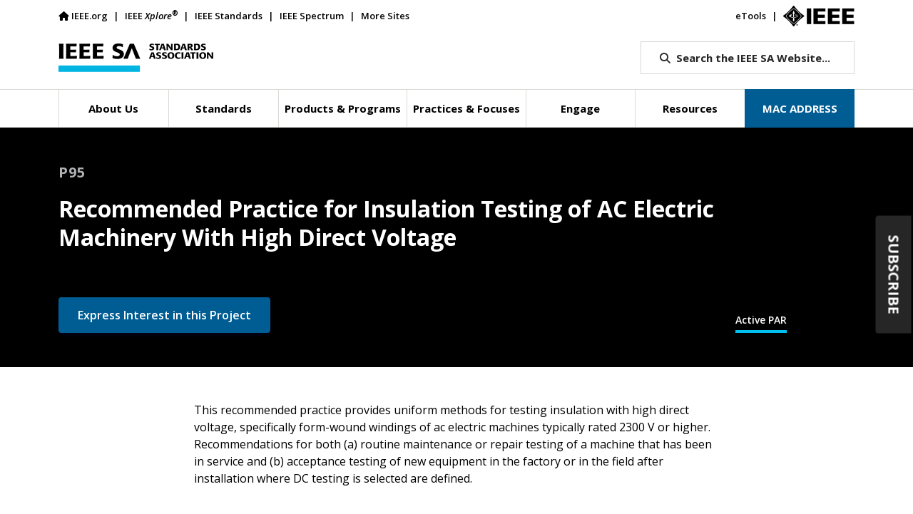

--- FILE ---
content_type: text/html; charset=UTF-8
request_url: https://standards.ieee.org/ieee/95/10165/
body_size: 20947
content:

<!doctype html>
<html lang="en">
<head>
	<meta charset="utf-8">
	<meta name="viewport" content="width=device-width, initial-scale=1">
	<meta name="description" content="">
	<!-- fields for Cloudsearch -->
<meta name="title" content="IEEE SA - Recommended Practice for Insulation Testing of AC Electric Machinery With High Direct Voltage"/>
<meta name="type" content="Project"/>
<meta name="topic" content=""/>
<meta name="category" content=""/>
<meta name="description" content="This recommended practice provides uniform methods for testing insulation with high direct voltage, specifically form-wound windings of ac electric machines typically rated 2300 V or higher. Recommendations for both (a) routine maintenance or repair testing of a machine that has been in service and (b) acceptance testing of new equipment in the factory or in the field after installation where DC testing is selected are defined."/>
<meta name="keywords" content="Computer Technology"/>
<!-- Default OG Image -->
<meta property="og:image" content="https://standards.ieee.org/wp-content/uploads/2024/03/iStock-1413210242-DM-r1.jpg"/>
<!-- Projects/Standards -->
<meta name="Society" content="IEEE Power and Energy Society"/>
<meta name="StdRecNo" content="10165"/>
<meta name="Status" content="Active PAR"/>
<meta name="designation" content="P95"/>

	
	
	
			<!-- v ieee cookie banner v -->
		<script src="https://cmp.osano.com/AzyzptTmRlqVd2LRf/5b89ff83-255a-489b-b1d7-925a53475ed0/osano.js"></script>
		<link rel="stylesheet" href="https://cookie-consent.ieee.org/ieee-cookie-banner.css" type="text/css"/>
		<!-- ^ ieee cookie banner ^ -->

		<!-- Google Tag Manager -->
		<script>(function(w,d,s,l,i){w[l]=w[l]||[];w[l].push({'gtm.start':
								new Date().getTime(),event:'gtm.js'});var f=d.getElementsByTagName(s)[0],
						j=d.createElement(s),dl=l!='dataLayer'?'&l='+l:'';j.async=true;j.src=
						'https://www.googletagmanager.com/gtm.js?id='+i+dl;f.parentNode.insertBefore(j,f);
				})(window,document,'script','dataLayer','GTM-MR8T843');</script>
		<!-- End Google Tag Manager -->
	
	<title>IEEE SA - P95</title><link rel="preload" data-smush-preload as="image" href="https://standards.ieee.org/wp-content/themes/ieee-sa-theme/img/ieee-sa-logo2x.png" fetchpriority="high" />
	<script type="text/javascript" src="https://cdns.gigya.com/js/gigya.js?apikey=3_ihC9k-currG51rxnDiN6bhiAzQy1-4zw1zOtNOrZ11jAxUhFRKPUrVKs553Kv7px"></script>
	<!--<link rel="icon" href="https://standards.ieee.org/wp-content/themes/ieee-sa-theme/ieee_favicon.ico">-->
	<link rel="apple-touch-icon" href="https://standards.ieee.org/wp-content/themes/ieee-sa-theme/ieee_apple_touch_icon.png">

	<link rel="preconnect" href="https://fonts.googleapis.com">
	<link rel="preconnect" href="https://fonts.gstatic.com" crossorigin>
	<link href="https://fonts.googleapis.com/css2?family=Open+Sans:ital,wght@0,400;0,500;0,600;0,700;0,800;1,400;1,600;1,700&display=swap" rel="stylesheet">

	<link href="https://cdn.jsdelivr.net/npm/bootstrap@5.1.3/dist/css/bootstrap.min.css" rel="stylesheet" integrity="sha384-1BmE4kWBq78iYhFldvKuhfTAU6auU8tT94WrHftjDbrCEXSU1oBoqyl2QvZ6jIW3" crossorigin="anonymous">
		<link href="https://standards.ieee.org/wp-content/themes/ieee-sa-theme/style.css" rel="stylesheet">

	<meta name='robots' content='index, follow, max-image-preview:large, max-snippet:-1, max-video-preview:-1' />
	<style>img:is([sizes="auto" i], [sizes^="auto," i]) { contain-intrinsic-size: 3000px 1500px }</style>
	
	<!-- This site is optimized with the Yoast SEO Premium plugin v26.8 (Yoast SEO v26.8) - https://yoast.com/product/yoast-seo-premium-wordpress/ -->
	<meta property="og:locale" content="en_US" />
	<meta property="og:type" content="website" />
	<meta property="og:title" content="IEEE Standards Association" />
	<meta property="og:site_name" content="IEEE Standards Association" />
	<meta name="twitter:card" content="summary_large_image" />
	<meta name="twitter:title" content="IEEE Standards Association" />
	<meta name="twitter:site" content="@IEEESA" />
	<script type="application/ld+json" class="yoast-schema-graph">{"@context":"https://schema.org","@graph":[{"@type":"WebSite","@id":"https://standards.ieee.org/#website","url":"https://standards.ieee.org/","name":"IEEE Standards Association","description":"","publisher":{"@id":"https://standards.ieee.org/#organization"},"potentialAction":[{"@type":"SearchAction","target":{"@type":"EntryPoint","urlTemplate":"https://standards.ieee.org/?s={search_term_string}"},"query-input":{"@type":"PropertyValueSpecification","valueRequired":true,"valueName":"search_term_string"}}],"inLanguage":"en-US"},{"@type":"Organization","@id":"https://standards.ieee.org/#organization","name":"IEEE SA","url":"https://standards.ieee.org/","logo":{"@type":"ImageObject","inLanguage":"en-US","@id":"https://standards.ieee.org/#/schema/logo/image/","url":"https://standards.ieee.org/wp-content/uploads/import/ieeesa-logo.png","contentUrl":"https://standards.ieee.org/wp-content/uploads/import/ieeesa-logo.png","width":720,"height":432,"caption":"IEEE SA"},"image":{"@id":"https://standards.ieee.org/#/schema/logo/image/"},"sameAs":["https://x.com/IEEESA"]}]}</script>
	<!-- / Yoast SEO Premium plugin. -->


<link rel='dns-prefetch' href='//kit.fontawesome.com' />
		<style>
			.lazyload,
			.lazyloading {
				max-width: 100%;
			}
		</style>
		<script type="text/javascript">
/* <![CDATA[ */
window._wpemojiSettings = {"baseUrl":"https:\/\/s.w.org\/images\/core\/emoji\/16.0.1\/72x72\/","ext":".png","svgUrl":"https:\/\/s.w.org\/images\/core\/emoji\/16.0.1\/svg\/","svgExt":".svg","source":{"concatemoji":"https:\/\/standards.ieee.org\/wp-includes\/js\/wp-emoji-release.min.js?ver=6.8.3"}};
/*! This file is auto-generated */
!function(s,n){var o,i,e;function c(e){try{var t={supportTests:e,timestamp:(new Date).valueOf()};sessionStorage.setItem(o,JSON.stringify(t))}catch(e){}}function p(e,t,n){e.clearRect(0,0,e.canvas.width,e.canvas.height),e.fillText(t,0,0);var t=new Uint32Array(e.getImageData(0,0,e.canvas.width,e.canvas.height).data),a=(e.clearRect(0,0,e.canvas.width,e.canvas.height),e.fillText(n,0,0),new Uint32Array(e.getImageData(0,0,e.canvas.width,e.canvas.height).data));return t.every(function(e,t){return e===a[t]})}function u(e,t){e.clearRect(0,0,e.canvas.width,e.canvas.height),e.fillText(t,0,0);for(var n=e.getImageData(16,16,1,1),a=0;a<n.data.length;a++)if(0!==n.data[a])return!1;return!0}function f(e,t,n,a){switch(t){case"flag":return n(e,"\ud83c\udff3\ufe0f\u200d\u26a7\ufe0f","\ud83c\udff3\ufe0f\u200b\u26a7\ufe0f")?!1:!n(e,"\ud83c\udde8\ud83c\uddf6","\ud83c\udde8\u200b\ud83c\uddf6")&&!n(e,"\ud83c\udff4\udb40\udc67\udb40\udc62\udb40\udc65\udb40\udc6e\udb40\udc67\udb40\udc7f","\ud83c\udff4\u200b\udb40\udc67\u200b\udb40\udc62\u200b\udb40\udc65\u200b\udb40\udc6e\u200b\udb40\udc67\u200b\udb40\udc7f");case"emoji":return!a(e,"\ud83e\udedf")}return!1}function g(e,t,n,a){var r="undefined"!=typeof WorkerGlobalScope&&self instanceof WorkerGlobalScope?new OffscreenCanvas(300,150):s.createElement("canvas"),o=r.getContext("2d",{willReadFrequently:!0}),i=(o.textBaseline="top",o.font="600 32px Arial",{});return e.forEach(function(e){i[e]=t(o,e,n,a)}),i}function t(e){var t=s.createElement("script");t.src=e,t.defer=!0,s.head.appendChild(t)}"undefined"!=typeof Promise&&(o="wpEmojiSettingsSupports",i=["flag","emoji"],n.supports={everything:!0,everythingExceptFlag:!0},e=new Promise(function(e){s.addEventListener("DOMContentLoaded",e,{once:!0})}),new Promise(function(t){var n=function(){try{var e=JSON.parse(sessionStorage.getItem(o));if("object"==typeof e&&"number"==typeof e.timestamp&&(new Date).valueOf()<e.timestamp+604800&&"object"==typeof e.supportTests)return e.supportTests}catch(e){}return null}();if(!n){if("undefined"!=typeof Worker&&"undefined"!=typeof OffscreenCanvas&&"undefined"!=typeof URL&&URL.createObjectURL&&"undefined"!=typeof Blob)try{var e="postMessage("+g.toString()+"("+[JSON.stringify(i),f.toString(),p.toString(),u.toString()].join(",")+"));",a=new Blob([e],{type:"text/javascript"}),r=new Worker(URL.createObjectURL(a),{name:"wpTestEmojiSupports"});return void(r.onmessage=function(e){c(n=e.data),r.terminate(),t(n)})}catch(e){}c(n=g(i,f,p,u))}t(n)}).then(function(e){for(var t in e)n.supports[t]=e[t],n.supports.everything=n.supports.everything&&n.supports[t],"flag"!==t&&(n.supports.everythingExceptFlag=n.supports.everythingExceptFlag&&n.supports[t]);n.supports.everythingExceptFlag=n.supports.everythingExceptFlag&&!n.supports.flag,n.DOMReady=!1,n.readyCallback=function(){n.DOMReady=!0}}).then(function(){return e}).then(function(){var e;n.supports.everything||(n.readyCallback(),(e=n.source||{}).concatemoji?t(e.concatemoji):e.wpemoji&&e.twemoji&&(t(e.twemoji),t(e.wpemoji)))}))}((window,document),window._wpemojiSettings);
/* ]]> */
</script>
<style id='wp-emoji-styles-inline-css' type='text/css'>

	img.wp-smiley, img.emoji {
		display: inline !important;
		border: none !important;
		box-shadow: none !important;
		height: 1em !important;
		width: 1em !important;
		margin: 0 0.07em !important;
		vertical-align: -0.1em !important;
		background: none !important;
		padding: 0 !important;
	}
</style>
<link rel='stylesheet' id='wp-block-library-css' href='https://standards.ieee.org/wp-includes/css/dist/block-library/style.min.css?ver=6.8.3' type='text/css' media='all' />
<style id='classic-theme-styles-inline-css' type='text/css'>
/*! This file is auto-generated */
.wp-block-button__link{color:#fff;background-color:#32373c;border-radius:9999px;box-shadow:none;text-decoration:none;padding:calc(.667em + 2px) calc(1.333em + 2px);font-size:1.125em}.wp-block-file__button{background:#32373c;color:#fff;text-decoration:none}
</style>
<style id='wpengine-smart-search-filter-facet-style-inline-css' type='text/css'>
.wpengine-smart-dropdown-facet .wpengine-smart-search-dropdown-facet__label{color:var(--wp--preset--color--contrast,inherit);display:block;font-size:var(--wp--preset--font-size--medium,1rem);font-weight:600;margin-bottom:.5rem}.wpengine-smart-dropdown-facet .wpengine-smart-dropdown-facet__fields{display:flex;flex:auto;flex-wrap:nowrap;max-width:100%}.wpengine-smart-dropdown-facet .wpengine-smart-dropdown-facet__field{-webkit-appearance:none;appearance:none;background-color:var(--wp--preset--color--base,#fff);background-image:url("data:image/svg+xml;utf8,<svg xmlns=\"http://www.w3.org/2000/svg\" width=\"12\" height=\"8\" viewBox=\"0 0 12 8\"><path fill=\"%23949494\" d=\"M1.41 0L6 4.59L10.59 0L12 1.41l-6 6l-6-6z\"/></svg>");background-position:right .625rem center;background-repeat:no-repeat;border:var(--wp--custom--input-border-width,1px) solid var(--wp--custom--input-border-color,#949494);border-radius:var(--wp--custom--input-border-radius,4px);color:var(--wp--preset--color--contrast,inherit);cursor:pointer;flex-grow:var(--wp--custom--input-flex-grow,1);font-size:var(--wp--preset--font-size--small,.875rem);min-height:var(--wp--custom--input-min-height,2.5em);padding:var(--wp--custom--input--padding,.625rem);padding-right:2.25rem;transition:border-color .15s ease-in-out;width:var(--wp--custom--input-width,100%)}.wpengine-smart-dropdown-facet .wpengine-smart-dropdown-facet__field:hover{border-color:var(--wp--preset--color--contrast,#666)}.wpengine-smart-dropdown-facet .wpengine-smart-dropdown-facet__field:focus{outline:2px solid var(--wp--preset--color--primary,#007cba);outline-offset:2px}.wpengine-smart-dropdown-facet .wpengine-smart-dropdown-facet__field:disabled{cursor:not-allowed;opacity:.5}.wpengine-smart-dropdown-facet .wpengine-smart-dropdown-facet__apply-button{margin-top:1rem;width:100%}.wpengine-smart-checkbox-facet .wpengine-smart-search-checkbox-facet__label{color:var(--wp--preset--color--contrast,inherit);display:block;font-size:var(--wp--preset--font-size--medium,1rem);font-weight:600;margin:0 0 .75rem}.wpengine-smart-checkbox-facet .wpengine-smart-checkbox-facet__search{margin-bottom:.75rem}.wpengine-smart-checkbox-facet .wpengine-smart-checkbox-facet__search .wpengine-smart-checkbox-facet__search-input{-webkit-appearance:none;appearance:none;background-color:var(--wp--preset--color--base,#fff);border:var(--wp--custom--input-border-width,1px) solid var(--wp--custom--input-border-color,#949494);border-radius:var(--wp--custom--input-border-radius,4px);box-sizing:border-box;color:var(--wp--preset--color--contrast,inherit);font-size:var(--wp--preset--font-size--small,.875rem);max-width:100%;min-height:var(--wp--custom--input-min-height,2.5em);padding:var(--wp--custom--input--padding,.625rem);transition:border-color .15s ease-in-out;width:100%}.wpengine-smart-checkbox-facet .wpengine-smart-checkbox-facet__search .wpengine-smart-checkbox-facet__search-input::placeholder{color:var(--wp--preset--color--contrast-3,#999);opacity:1}.wpengine-smart-checkbox-facet .wpengine-smart-checkbox-facet__search .wpengine-smart-checkbox-facet__search-input:hover{border-color:var(--wp--preset--color--contrast,#666)}.wpengine-smart-checkbox-facet .wpengine-smart-checkbox-facet__search .wpengine-smart-checkbox-facet__search-input:focus{outline:2px solid var(--wp--preset--color--primary,#007cba);outline-offset:2px}.wpengine-smart-checkbox-facet .wpengine-smart-checkbox-facet__fields{display:flex;flex-direction:column;gap:var(--wp--custom--checkbox-gap,.5rem);max-width:100%;padding:.25rem 0}.wpengine-smart-checkbox-facet .wpengine-smart-checkbox-facet__fields.scrollable{overflow-y:auto;padding-right:.25rem}.wpengine-smart-checkbox-facet .wpengine-smart-checkbox-facet__fields.scrollable::-webkit-scrollbar{width:8px}.wpengine-smart-checkbox-facet .wpengine-smart-checkbox-facet__fields.scrollable::-webkit-scrollbar-track{background:var(--wp--preset--color--base-2,#f0f0f0);border-radius:4px}.wpengine-smart-checkbox-facet .wpengine-smart-checkbox-facet__fields.scrollable::-webkit-scrollbar-thumb{background:var(--wp--preset--color--contrast-3,#999);border-radius:4px}.wpengine-smart-checkbox-facet .wpengine-smart-checkbox-facet__fields.scrollable::-webkit-scrollbar-thumb:hover{background:var(--wp--preset--color--contrast-2,#666)}.wpengine-smart-checkbox-facet .wpengine-smart-checkbox-facet__fields>div:only-child{color:var(--wp--preset--color--contrast-2,#666);font-size:var(--wp--preset--font-size--small,.875rem);font-style:italic;padding:1rem;text-align:center}.wpengine-smart-checkbox-facet .wpengine-smart-checkbox-facet__field{align-items:center;border-radius:var(--wp--custom--checkbox-border-radius,4px);display:flex;padding:.375rem .5rem;transition:background-color .15s ease-in-out}.wpengine-smart-checkbox-facet .wpengine-smart-checkbox-facet__field:hover{background-color:var(--wp--preset--color--base-2,#f5f5f5)}.wpengine-smart-checkbox-facet .wpengine-smart-checkbox-facet__field label{align-items:center;color:var(--wp--preset--color--contrast,inherit);cursor:pointer;display:flex;font-size:var(--wp--preset--font-size--small,.875rem);line-height:1.5;margin:0;-webkit-user-select:none;user-select:none;width:100%}.wpengine-smart-checkbox-facet .wpengine-smart-checkbox-facet__field input[type=checkbox]{appearance:none;-webkit-appearance:none;-moz-appearance:none;background-color:var(--wp--preset--color--base,#fff);border:var(--wp--custom--input-border-width,1px) solid var(--wp--custom--input-border-color,#949494);border-radius:var(--wp--custom--checkbox-border-radius,4px);cursor:pointer;flex-shrink:0;height:1.125rem;margin:0 .625rem 0 0;position:relative;transition:all .15s ease-in-out;width:1.125rem}.wpengine-smart-checkbox-facet .wpengine-smart-checkbox-facet__field input[type=checkbox]:hover{border-color:var(--wp--preset--color--contrast,#666)}.wpengine-smart-checkbox-facet .wpengine-smart-checkbox-facet__field input[type=checkbox]:checked{background-color:var(--wp--preset--color--primary,#007cba);border-color:var(--wp--preset--color--primary,#007cba)}.wpengine-smart-checkbox-facet .wpengine-smart-checkbox-facet__field input[type=checkbox]:checked:after{border-width:medium;border-bottom:2px solid var(--wp--preset--color--base,#fff);border-left:0 solid var(--wp--preset--color--base,#fff);border-right:2px solid var(--wp--preset--color--base,#fff);border-top:0 solid var(--wp--preset--color--base,#fff);content:"";height:.5625rem;left:50%;position:absolute;top:50%;transform:translate(-50%,-50%) rotate(45deg);width:.3125rem}.wpengine-smart-checkbox-facet .wpengine-smart-checkbox-facet__field input[type=checkbox]:focus{outline:2px solid var(--wp--preset--color--primary,#007cba);outline-offset:2px}.wpengine-smart-checkbox-facet .wpengine-smart-checkbox-facet__field input[type=checkbox]:disabled{cursor:not-allowed;opacity:.5}.wpengine-smart-checkbox-facet .wpengine-smart-checkbox-facet__apply-button{margin-top:1rem;width:100%}

</style>
<style id='wpengine-smart-search-active-filters-facet-style-inline-css' type='text/css'>
.active-filters-block{background:#f9fafb;border:1px solid #e5e7eb;border-radius:.5rem;font-family:sans-serif;margin-bottom:1rem;padding:1rem}.active-filters-header{align-items:center;display:flex;justify-content:space-between;margin-bottom:1rem}.active-filters-header h4{color:#111827;font-size:var(--wp--preset--font-size--medium);font-weight:600;margin:0}.header-actions{display:flex;gap:.5rem}.clear-all{align-items:center;background:#ededed;border:1px solid #4b4b4b;border-radius:15px;cursor:pointer;display:flex;font-size:var(--wp--preset--font-size--small);height:10px;justify-content:center;padding:15px}.clear-all:hover{background:#a6a6a6;box-shadow:0 4px 8px #00000026}.clear-all:focus{outline:none}.hide-filters{align-items:center;background:#ededed;border:1px solid #4b4b4b;border-radius:15px;cursor:pointer;display:flex;font-size:var(--wp--preset--font-size--small);height:10px;justify-content:center;padding:15px}.hide-filters:hover{background:#a6a6a6;box-shadow:0 4px 8px #00000026}.hide-filters:focus{outline:none}.dashicons{margin-left:-5px;margin-right:3px}.text{color:#333}.active-filters-list{list-style:none;margin:0;padding:0}.active-filter{background:#fff;border:1px solid #e5e7eb;border-radius:.375rem;display:flex;flex-wrap:wrap;gap:.5rem;margin-bottom:.5rem;padding:.5rem}.filter-name{cursor:default;display:flex;font-weight:var(--wp--preset--font-weight--semi-bold,700);height:10px;margin:5px 0 0 5px;padding:6px}.filter-name,.filter-value{align-items:center;color:#374151;font-size:var(--wp--preset--font-size--small)}.filter-value{background:#ededed;border:1px solid #4b4b4b;border-radius:9999px;font-weight:var(--wp--preset--font-weight--regular,300);margin-left:.5rem;padding:.25rem .5rem;text-transform:capitalize}.remove-filter{background:none;border:none;color:#000;cursor:pointer;font-size:var(--wp--preset--font-size--small);line-height:1}.remove-filter:hover{color:#dc2626}.remove-filter:focus{outline:none}

</style>
<style id='font-awesome-svg-styles-default-inline-css' type='text/css'>
.svg-inline--fa {
  display: inline-block;
  height: 1em;
  overflow: visible;
  vertical-align: -.125em;
}
</style>
<link rel='stylesheet' id='font-awesome-svg-styles-css' href='https://standards.ieee.org/wp-content/uploads/font-awesome/v6.7.2/css/svg-with-js.css' type='text/css' media='all' />
<style id='font-awesome-svg-styles-inline-css' type='text/css'>
   .wp-block-font-awesome-icon svg::before,
   .wp-rich-text-font-awesome-icon svg::before {content: unset;}
</style>
<style id='global-styles-inline-css' type='text/css'>
:root{--wp--preset--aspect-ratio--square: 1;--wp--preset--aspect-ratio--4-3: 4/3;--wp--preset--aspect-ratio--3-4: 3/4;--wp--preset--aspect-ratio--3-2: 3/2;--wp--preset--aspect-ratio--2-3: 2/3;--wp--preset--aspect-ratio--16-9: 16/9;--wp--preset--aspect-ratio--9-16: 9/16;--wp--preset--color--black: #000000;--wp--preset--color--cyan-bluish-gray: #abb8c3;--wp--preset--color--white: #ffffff;--wp--preset--color--pale-pink: #f78da7;--wp--preset--color--vivid-red: #cf2e2e;--wp--preset--color--luminous-vivid-orange: #ff6900;--wp--preset--color--luminous-vivid-amber: #fcb900;--wp--preset--color--light-green-cyan: #7bdcb5;--wp--preset--color--vivid-green-cyan: #00d084;--wp--preset--color--pale-cyan-blue: #8ed1fc;--wp--preset--color--vivid-cyan-blue: #0693e3;--wp--preset--color--vivid-purple: #9b51e0;--wp--preset--gradient--vivid-cyan-blue-to-vivid-purple: linear-gradient(135deg,rgba(6,147,227,1) 0%,rgb(155,81,224) 100%);--wp--preset--gradient--light-green-cyan-to-vivid-green-cyan: linear-gradient(135deg,rgb(122,220,180) 0%,rgb(0,208,130) 100%);--wp--preset--gradient--luminous-vivid-amber-to-luminous-vivid-orange: linear-gradient(135deg,rgba(252,185,0,1) 0%,rgba(255,105,0,1) 100%);--wp--preset--gradient--luminous-vivid-orange-to-vivid-red: linear-gradient(135deg,rgba(255,105,0,1) 0%,rgb(207,46,46) 100%);--wp--preset--gradient--very-light-gray-to-cyan-bluish-gray: linear-gradient(135deg,rgb(238,238,238) 0%,rgb(169,184,195) 100%);--wp--preset--gradient--cool-to-warm-spectrum: linear-gradient(135deg,rgb(74,234,220) 0%,rgb(151,120,209) 20%,rgb(207,42,186) 40%,rgb(238,44,130) 60%,rgb(251,105,98) 80%,rgb(254,248,76) 100%);--wp--preset--gradient--blush-light-purple: linear-gradient(135deg,rgb(255,206,236) 0%,rgb(152,150,240) 100%);--wp--preset--gradient--blush-bordeaux: linear-gradient(135deg,rgb(254,205,165) 0%,rgb(254,45,45) 50%,rgb(107,0,62) 100%);--wp--preset--gradient--luminous-dusk: linear-gradient(135deg,rgb(255,203,112) 0%,rgb(199,81,192) 50%,rgb(65,88,208) 100%);--wp--preset--gradient--pale-ocean: linear-gradient(135deg,rgb(255,245,203) 0%,rgb(182,227,212) 50%,rgb(51,167,181) 100%);--wp--preset--gradient--electric-grass: linear-gradient(135deg,rgb(202,248,128) 0%,rgb(113,206,126) 100%);--wp--preset--gradient--midnight: linear-gradient(135deg,rgb(2,3,129) 0%,rgb(40,116,252) 100%);--wp--preset--font-size--small: 13px;--wp--preset--font-size--medium: 20px;--wp--preset--font-size--large: 36px;--wp--preset--font-size--x-large: 42px;--wp--preset--spacing--20: 0.44rem;--wp--preset--spacing--30: 0.67rem;--wp--preset--spacing--40: 1rem;--wp--preset--spacing--50: 1.5rem;--wp--preset--spacing--60: 2.25rem;--wp--preset--spacing--70: 3.38rem;--wp--preset--spacing--80: 5.06rem;--wp--preset--shadow--natural: 6px 6px 9px rgba(0, 0, 0, 0.2);--wp--preset--shadow--deep: 12px 12px 50px rgba(0, 0, 0, 0.4);--wp--preset--shadow--sharp: 6px 6px 0px rgba(0, 0, 0, 0.2);--wp--preset--shadow--outlined: 6px 6px 0px -3px rgba(255, 255, 255, 1), 6px 6px rgba(0, 0, 0, 1);--wp--preset--shadow--crisp: 6px 6px 0px rgba(0, 0, 0, 1);}:where(.is-layout-flex){gap: 0.5em;}:where(.is-layout-grid){gap: 0.5em;}body .is-layout-flex{display: flex;}.is-layout-flex{flex-wrap: wrap;align-items: center;}.is-layout-flex > :is(*, div){margin: 0;}body .is-layout-grid{display: grid;}.is-layout-grid > :is(*, div){margin: 0;}:where(.wp-block-columns.is-layout-flex){gap: 2em;}:where(.wp-block-columns.is-layout-grid){gap: 2em;}:where(.wp-block-post-template.is-layout-flex){gap: 1.25em;}:where(.wp-block-post-template.is-layout-grid){gap: 1.25em;}.has-black-color{color: var(--wp--preset--color--black) !important;}.has-cyan-bluish-gray-color{color: var(--wp--preset--color--cyan-bluish-gray) !important;}.has-white-color{color: var(--wp--preset--color--white) !important;}.has-pale-pink-color{color: var(--wp--preset--color--pale-pink) !important;}.has-vivid-red-color{color: var(--wp--preset--color--vivid-red) !important;}.has-luminous-vivid-orange-color{color: var(--wp--preset--color--luminous-vivid-orange) !important;}.has-luminous-vivid-amber-color{color: var(--wp--preset--color--luminous-vivid-amber) !important;}.has-light-green-cyan-color{color: var(--wp--preset--color--light-green-cyan) !important;}.has-vivid-green-cyan-color{color: var(--wp--preset--color--vivid-green-cyan) !important;}.has-pale-cyan-blue-color{color: var(--wp--preset--color--pale-cyan-blue) !important;}.has-vivid-cyan-blue-color{color: var(--wp--preset--color--vivid-cyan-blue) !important;}.has-vivid-purple-color{color: var(--wp--preset--color--vivid-purple) !important;}.has-black-background-color{background-color: var(--wp--preset--color--black) !important;}.has-cyan-bluish-gray-background-color{background-color: var(--wp--preset--color--cyan-bluish-gray) !important;}.has-white-background-color{background-color: var(--wp--preset--color--white) !important;}.has-pale-pink-background-color{background-color: var(--wp--preset--color--pale-pink) !important;}.has-vivid-red-background-color{background-color: var(--wp--preset--color--vivid-red) !important;}.has-luminous-vivid-orange-background-color{background-color: var(--wp--preset--color--luminous-vivid-orange) !important;}.has-luminous-vivid-amber-background-color{background-color: var(--wp--preset--color--luminous-vivid-amber) !important;}.has-light-green-cyan-background-color{background-color: var(--wp--preset--color--light-green-cyan) !important;}.has-vivid-green-cyan-background-color{background-color: var(--wp--preset--color--vivid-green-cyan) !important;}.has-pale-cyan-blue-background-color{background-color: var(--wp--preset--color--pale-cyan-blue) !important;}.has-vivid-cyan-blue-background-color{background-color: var(--wp--preset--color--vivid-cyan-blue) !important;}.has-vivid-purple-background-color{background-color: var(--wp--preset--color--vivid-purple) !important;}.has-black-border-color{border-color: var(--wp--preset--color--black) !important;}.has-cyan-bluish-gray-border-color{border-color: var(--wp--preset--color--cyan-bluish-gray) !important;}.has-white-border-color{border-color: var(--wp--preset--color--white) !important;}.has-pale-pink-border-color{border-color: var(--wp--preset--color--pale-pink) !important;}.has-vivid-red-border-color{border-color: var(--wp--preset--color--vivid-red) !important;}.has-luminous-vivid-orange-border-color{border-color: var(--wp--preset--color--luminous-vivid-orange) !important;}.has-luminous-vivid-amber-border-color{border-color: var(--wp--preset--color--luminous-vivid-amber) !important;}.has-light-green-cyan-border-color{border-color: var(--wp--preset--color--light-green-cyan) !important;}.has-vivid-green-cyan-border-color{border-color: var(--wp--preset--color--vivid-green-cyan) !important;}.has-pale-cyan-blue-border-color{border-color: var(--wp--preset--color--pale-cyan-blue) !important;}.has-vivid-cyan-blue-border-color{border-color: var(--wp--preset--color--vivid-cyan-blue) !important;}.has-vivid-purple-border-color{border-color: var(--wp--preset--color--vivid-purple) !important;}.has-vivid-cyan-blue-to-vivid-purple-gradient-background{background: var(--wp--preset--gradient--vivid-cyan-blue-to-vivid-purple) !important;}.has-light-green-cyan-to-vivid-green-cyan-gradient-background{background: var(--wp--preset--gradient--light-green-cyan-to-vivid-green-cyan) !important;}.has-luminous-vivid-amber-to-luminous-vivid-orange-gradient-background{background: var(--wp--preset--gradient--luminous-vivid-amber-to-luminous-vivid-orange) !important;}.has-luminous-vivid-orange-to-vivid-red-gradient-background{background: var(--wp--preset--gradient--luminous-vivid-orange-to-vivid-red) !important;}.has-very-light-gray-to-cyan-bluish-gray-gradient-background{background: var(--wp--preset--gradient--very-light-gray-to-cyan-bluish-gray) !important;}.has-cool-to-warm-spectrum-gradient-background{background: var(--wp--preset--gradient--cool-to-warm-spectrum) !important;}.has-blush-light-purple-gradient-background{background: var(--wp--preset--gradient--blush-light-purple) !important;}.has-blush-bordeaux-gradient-background{background: var(--wp--preset--gradient--blush-bordeaux) !important;}.has-luminous-dusk-gradient-background{background: var(--wp--preset--gradient--luminous-dusk) !important;}.has-pale-ocean-gradient-background{background: var(--wp--preset--gradient--pale-ocean) !important;}.has-electric-grass-gradient-background{background: var(--wp--preset--gradient--electric-grass) !important;}.has-midnight-gradient-background{background: var(--wp--preset--gradient--midnight) !important;}.has-small-font-size{font-size: var(--wp--preset--font-size--small) !important;}.has-medium-font-size{font-size: var(--wp--preset--font-size--medium) !important;}.has-large-font-size{font-size: var(--wp--preset--font-size--large) !important;}.has-x-large-font-size{font-size: var(--wp--preset--font-size--x-large) !important;}
:where(.wp-block-post-template.is-layout-flex){gap: 1.25em;}:where(.wp-block-post-template.is-layout-grid){gap: 1.25em;}
:where(.wp-block-columns.is-layout-flex){gap: 2em;}:where(.wp-block-columns.is-layout-grid){gap: 2em;}
:root :where(.wp-block-pullquote){font-size: 1.5em;line-height: 1.6;}
</style>
<link rel='stylesheet' id='ieee-cloudsearch-css-css' href='https://standards.ieee.org/wp-content/themes/ieee-sa-theme/ieee-sa/cloudsearch/css/ieee-cloudsearch.css?time=20240517&#038;ver=6.8.3' type='text/css' media='all' />
<link rel='stylesheet' id='ieee-widget-css-css' href='https://standards.ieee.org/wp-content/themes/ieee-sa-theme/ieee-sa/widgets/css/widgets.css?time=20240329&#038;ver=6.8.3' type='text/css' media='all' />
<link rel='stylesheet' id='ieee-color-book-css-css' href='https://standards.ieee.org/wp-content/themes/ieee-sa-theme/ieee-sa/color-books/color-books.css?time=20230920&#038;ver=6.8.3' type='text/css' media='all' />
<link rel='stylesheet' id='ieee-print-css-css' href='https://standards.ieee.org/wp-content/themes/ieee-sa-theme/print.css?time=20250508&#038;ver=6.8.3' type='text/css' media='print' />
<link rel='stylesheet' id='subscribe-forms-css-css' href='https://standards.ieee.org/wp-content/plugins/easy-social-share-buttons3/assets/modules/subscribe-forms.min.css?ver=10.7.1' type='text/css' media='all' />
<link rel='stylesheet' id='easy-social-share-buttons-css' href='https://standards.ieee.org/wp-content/plugins/easy-social-share-buttons3/assets/css/easy-social-share-buttons.min.css?ver=10.7.1' type='text/css' media='all' />
<style id='easy-social-share-buttons-inline-css' type='text/css'>
.essb_links .essb_link_mastodon { --essb-network: #6364ff;}.essb_links.essb_share .essb_link_facebook a:hover, .essb_links .essb_link_facebook a:focus{background-color:#3b5998!important;}.essb_links.essb_share .essb_link_twitter a:hover, .essb_links .essb_link_twitter a:focus{background-color:#1da1f2!important;}.essb_links.essb_share .essb_link_linkedin a:hover, .essb_links .essb_link_linkedin a:focus{background-color:#0072b1!important;}.essb_links.essb_share .essb_link_mail a:hover, .essb_links .essb_link_mail a:focus{background-color:#57595d!important;}
</style>
<script type="text/javascript" src="https://standards.ieee.org/wp-includes/js/jquery/jquery.min.js?ver=3.7.1" id="jquery-core-js"></script>
<script type="text/javascript" src="https://standards.ieee.org/wp-includes/js/jquery/jquery-migrate.min.js?ver=3.4.1" id="jquery-migrate-js"></script>
<script type="text/javascript" id="ieee-cloudsearch-js-js-extra">
/* <![CDATA[ */
var ieee_ajax_object = {"ajax_url":"https:\/\/standards.ieee.org\/wp-admin\/admin-ajax.php"};
/* ]]> */
</script>
<script type="text/javascript" src="https://standards.ieee.org/wp-content/themes/ieee-sa-theme/ieee-sa/cloudsearch/js/ieee-cloudsearch.js?time=20240517&amp;ver=6.8.3" id="ieee-cloudsearch-js-js"></script>
<script type="text/javascript" id="ieee-wpes-js-js-extra">
/* <![CDATA[ */
var ieee_ajax_object = {"ajax_url":"https:\/\/standards.ieee.org\/wp-admin\/admin-ajax.php"};
/* ]]> */
</script>
<script type="text/javascript" src="https://standards.ieee.org/wp-content/themes/ieee-sa-theme/ieee-sa/wp-engine-search/js/wp-engine-search.js?time=20250505&amp;ver=6.8.3" id="ieee-wpes-js-js"></script>
<script type="text/javascript" src="https://standards.ieee.org/wp-content/themes/ieee-sa-theme/ieee-sa/widgets/js/ieee-widgets.js?time=20240329&amp;ver=6.8.3" id="ieee-widget-js-js"></script>
<script type="text/javascript" id="ieee-color-book-scripts-js-extra">
/* <![CDATA[ */
var ieee_ajax_object = {"ajax_url":"https:\/\/standards.ieee.org\/wp-admin\/admin-ajax.php"};
/* ]]> */
</script>
<script type="text/javascript" src="https://standards.ieee.org/wp-content/themes/ieee-sa-theme/ieee-sa/color-books/color-books.js?time=20230920&amp;ver=6.8.3" id="ieee-color-book-scripts-js"></script>
<script type="text/javascript" id="ieee-recent-standards-scripts-js-extra">
/* <![CDATA[ */
var ieee_ajax_object = {"ajax_url":"https:\/\/standards.ieee.org\/wp-admin\/admin-ajax.php"};
/* ]]> */
</script>
<script type="text/javascript" src="https://standards.ieee.org/wp-content/themes/ieee-sa-theme/ieee-sa/recent-standards/recent-standards.js?time=20250319&amp;ver=6.8.3" id="ieee-recent-standards-scripts-js"></script>
<script type="text/javascript" id="ieee-sa-scripts-js-extra">
/* <![CDATA[ */
var ieee_ajax_object = {"ajax_url":"https:\/\/standards.ieee.org\/wp-admin\/admin-ajax.php"};
/* ]]> */
</script>
<script type="text/javascript" src="https://standards.ieee.org/wp-content/themes/ieee-sa-theme/ieee-sa/js/ieee-sa.js?time=20250508&amp;ver=6.8.3" id="ieee-sa-scripts-js"></script>
<script type="text/javascript" src="https://standards.ieee.org/wp-content/themes/ieee-sa-theme/ieee-sa/js/marketo.js?ver=6.8.3" id="ieee-marketo-js"></script>
<script defer crossorigin="anonymous" type="text/javascript" src="https://kit.fontawesome.com/3182722a43.js" id="font-awesome-official-js"></script>
<script></script><link rel="https://api.w.org/" href="https://standards.ieee.org/wp-json/" /><meta name="cdp-version" content="1.5.0" /><meta name="silktide-cms" content="S47LkWYictjCLOlo9IRt/Iag/rPe5JSQFeBy2kYxC4UnX2/h88V+ojc2oEH15Q7LW4owA8NZpmlyvFwqsF9juG6EwHqAveD9NNuV1xUNwl5mWWkugPJswfrUAawAZshkDSYRQ0ujgl0UVJ9Be1LvMwhJLgZBgbUeWSWIIWVWrb8nt+WwZB4VkK5DXOie6efO" />
<meta name="tec-api-version" content="v1"><meta name="tec-api-origin" content="https://standards.ieee.org"><link rel="alternate" href="https://standards.ieee.org/wp-json/tribe/events/v1/" />		<script>
			document.documentElement.className = document.documentElement.className.replace('no-js', 'js');
		</script>
		<meta name="generator" content="Powered by WPBakery Page Builder - drag and drop page builder for WordPress."/>
<link rel="icon" href="https://standards.ieee.org/wp-content/uploads/2024/10/android-chrome-512x512-1-150x150.png" sizes="32x32" />
<link rel="icon" href="https://standards.ieee.org/wp-content/uploads/2024/10/android-chrome-512x512-1-300x300.png" sizes="192x192" />
<link rel="apple-touch-icon" href="https://standards.ieee.org/wp-content/uploads/2024/10/android-chrome-512x512-1-300x300.png" />
<meta name="msapplication-TileImage" content="https://standards.ieee.org/wp-content/uploads/2024/10/android-chrome-512x512-1-300x300.png" />
<noscript><style> .wpb_animate_when_almost_visible { opacity: 1; }</style></noscript>
</head>
<body class="blog wp-theme-ieee-sa-theme tribe-no-js essb-10.7.1 wpb-js-composer js-comp-ver-8.7.2 vc_responsive" >
	<!-- Google Tag Manager (noscript) -->
	<noscript><iframe src="https://www.googletagmanager.com/ns.html?id=GTM-MR8T843" height="0" width="0" style="display:none;visibility:hidden" loading="lazy"></iframe></noscript>
	<!-- End Google Tag Manager (noscript) -->
	<header>
		<section id="top-bar">
			<div class="container">
				<div class="row">
					<div class="col-10 col-lg-9 d-none d-md-block">
						<ul class="nav top-bar top-bar-left" role="navigation" aria-label="Global left">
							<li class="nav-item"><a class="nav-link" href="https://www.ieee.org/" target="_blank" title="IEEE.org"><i class="nav-icon fa fa-home"></i>IEEE.org</a></li>
							<li class="nav-item"><a class="nav-link" href="https://ieeexplore.ieee.org/Xplore/home.jsp" target="_blank" title="IEEE Xplore&reg;">IEEE <em>Xplore</em><sup>&reg;</sup></a></li>
							<li class="nav-item"><a class="nav-link" href="https://standards.ieee.org/" target="_blank" title="IEEE Standards">IEEE Standards</a></li>
							<li class="nav-item"><a class="nav-link" href="https://spectrum.ieee.org/" target="_blank" title="IEEE Spectrum">IEEE Spectrum</a></li>
							<li class="nav-item"><a class="nav-link" href="https://www.ieee.org/sitemap.html" target="_blank" title="More Sites">More Sites</a></li>
						</ul> <!-- /.nav .top-bar-left -->
					</div> <!-- /.col-10 .col-lg-9 .d-none .d-md-block -->
					<div class="col-2 col-lg-3 d-none d-md-block">
						<ul class="nav top-bar top-bar-right" role="navigation" aria-label="Global right">
							<li class="nav-item"><a class="nav-link" href="/development/etools/" title="eTools">eTools</a></li>
							<li class="nav-item"><a class="nav-link logo-link ieee" href="https://www.ieee.org/" title="Visit IEEE.org">IEEE.org</a></li>
						</ul> <!-- /.nav .top-bar-right -->
					</div> <!-- /.col-2 .col-lg-3 .d-none .d-md-block -->
				</div> <!-- /.row -->
			</div> <!-- /.container -->
		</section> <!-- /#top-bar -->

		<section id="masthead">
			<div class="container">
				<div class="row">
					<div class="col-12 col-sm-6">
						<div id="primary-logo" class="logo">
							<a class="logo-link" href="/" title="IEEE Standards Association"><img src="https://standards.ieee.org/wp-content/themes/ieee-sa-theme/img/ieee-sa-logo2x.png" alt="IEEE Standards Association logo" fetchpriority="high"></a>
						</div> <!-- /#primary-logo .logo -->
					</div> <!-- /.col-12 .col-sm-6 -->
					<div class="col-6 d-none d-sm-block">
						<div class="btn-group float-end d-none d-lg-block search">
							<div id="search-input-wrapper" data-test="123" class="search-input-wrapper collapse collapse-horizontal">
								<form id="search" class="form-inline" action="https://standards.ieee.org/search/" method="get">
									<button class="btn" type="submit" aria-label="Click/Tap to Execute the Search Functionality." id="search-form-magnifying-glass"><i class="fa fa-search" style="color:#000000;-webkit-text-stroke: 1.5px;font-size:1.25rem;"></i></button>
									<input class="form-control" type="text" placeholder="What are you looking for?" autofocus="autofocus" autocomplete="off" name="q" id="q" aria-label="What are you looking for?">
									<div class="container search-ux-menu">
										<div class="row search-ux-menu-row">
											<div class="col-12 col-md-4 mt-2 p-3 test-arrow-link">
												<h2 class="h6">Featured Links</h2>
												<div class="menu-featured-links-search-container"><ul id="menu-featured-links-search" class="search-ux-menu-col"><li class="mb-2" id="menu-item-19417" class="menu-item menu-item-type-post_type menu-item-object-page menu-item-19417"><a class="arrow-link text-decoration-none" href="https://standards.ieee.org/products-programs/icap/">IEEE Conformity Assessment Program (ICAP)</a></li>
<li class="mb-2" id="menu-item-19418" class="menu-item menu-item-type-post_type menu-item-object-page menu-item-19418"><a class="arrow-link text-decoration-none" href="https://standards.ieee.org/about/membership/organizations/">IEEE SA Entity Membership</a></li>
<li class="mb-2" id="menu-item-19419" class="menu-item menu-item-type-custom menu-item-object-custom menu-item-19419"><a class="arrow-link text-decoration-none" target="_blank" href="https://sagroups.ieee.org/planetpositive2030/our-work/">Strong Sustainability by Design: IEEE Planet Positive 2030</a></li>
</ul></div>											</div>
											<div class="col-12 col-md-4 mt-2 p-3 test-arrow-link">
												<h2 class="h6">Quick Links</h2>
												<div class="menu-quick-links-search-container"><ul id="menu-quick-links-search" class="search-ux-menu-col"><li class="mb-2" id="menu-item-18834" class="menu-item menu-item-type-post_type menu-item-object-page menu-item-18834"><a class="arrow-link text-decoration-none" href="https://standards.ieee.org/standard/">Search Standards</a></li>
<li class="mb-2" id="menu-item-18835" class="menu-item menu-item-type-post_type menu-item-object-page menu-item-18835"><a class="arrow-link text-decoration-none" href="https://standards.ieee.org/access-standards/">Access Standards</a></li>
<li class="mb-2" id="menu-item-18836" class="menu-item menu-item-type-post_type menu-item-object-page menu-item-18836"><a class="arrow-link text-decoration-none" href="https://standards.ieee.org/about/membership/">IEEE SA Membership</a></li>
</ul></div>											</div>
											<div class="col-12 col-md-4 mt-2 p-3 test-arrow-link">
												<h2 class="h6">Most Viewed Pages</h2>
												<ul class="list-unstyled search-ux-menu-col"><li aria-level="1" class="mb-2"><a href="https://standards.ieee.org/search/" style="text-decoration:none" class="arrow-link" title="Search">Search</a></li><li aria-level="1" class="mb-2"><a href="https://standards.ieee.org/" style="text-decoration:none" class="arrow-link" title="Home">Home</a></li><li aria-level="1" class="mb-2"><a href="https://standards.ieee.org/products-programs/regauth/" style="text-decoration:none" class="arrow-link" title="Registration Authority">Registration Authority</a></li></ul>											</div>
										</div>
									</div>
								</form> <!-- /#search .form-inline -->
							</div> <!-- /#search-input-wrapper -->
							<button id="masthead-search-button" class="btn btn-md search-bar-toggle" type="button" data-bs-toggle="collapse" data-bs-target="#search-input-wrapper" aria-expanded="false" aria-controls="search-input-wrapper" aria-label="Click/Tap to Toggle the Search."><i class="fa fa-search"></i><span class="mx-2" id="search-bar-text" style="height:54px">Search the IEEE SA Website...</span></button>
						</div> <!-- /.btn-group .float-end .d-none .d-md-block .search -->
						<div id="secondary-logo" class="d-lg-none logo">
							<a class="logo-link" href="https://www.ieee.org/" title="Visit IEEE.org"><img src="https://standards.ieee.org/wp-content/themes/ieee-sa-theme/img/ieee-logo2x.png" alt="IEEE logo" loading="lazy"></a>
						</div> <!-- /#secondary-logo .d-lg-none .logo -->
					</div> <!-- /.col-6 .d-none .d-sm-block -->
				</div> <!-- /.row -->
			</div> <!-- /.container -->

			<nav id="main-nav" class="navbar navbar-expand-lg navbar-light" aria-label="Main">
	<div class="container">
		<button class="navbar-toggler" type="button" data-trigger="mobile-menu" aria-controls="mobile-menu" aria-expanded="false" aria-label="Toggle navigation">
			<span class="navbar-toggler-icon"><i class="fas fa-bars"></i></span>
		</button>
		<div id="mobile-menu" class="collapse navbar-collapse">
			<button type="button" class="btn-close mobile-menu" aria-label="close"></button>

            <!-- array(1) {
  ["main-menu"]=>
  int(14992)
}
 -->

			<!-- begin wordpress menu -->
			<ul id="menu-main-navigation-2025" class="navbar-nav mr-auto main w-100 "><li  id="menu-item-22109" class="menu-item menu-item-type-custom menu-item-object-custom menu-item-has-children dropdown nav-item nav-item-22109"><a title="" data-item-id="22109" class="nav-link  dropdown-toggle" data-bs-toggle="dropdown" data-bs-auto-close="outside" aria-haspopup="true" aria-expanded="false">About Us</a><div class="dropdown-menu">
<ul class="sub-menu  depth_0">
	<li  id="menu-item-22105" class="menu-item menu-item-type-post_type menu-item-object-page nav-item nav-item-22105"><a title="" href="https://standards.ieee.org/about/" data-item-id="22105" class="nav-link ">IEEE SA</a></li>
	<li  id="menu-item-22110" class="menu-item menu-item-type-post_type menu-item-object-page nav-item nav-item-22110"><a title="" href="https://standards.ieee.org/about/governance/" data-item-id="22110" class="nav-link ">IEEE SA Governance</a></li>
	<li  id="menu-item-22111" class="menu-item menu-item-type-post_type menu-item-object-page nav-item nav-item-22111"><a title="" href="https://standards.ieee.org/about/awards/" data-item-id="22111" class="nav-link ">IEEE Standards Association Awards</a></li>
	<li  id="menu-item-22096" class="menu-item menu-item-type-post_type menu-item-object-page nav-item nav-item-22096"><a title="" href="https://standards.ieee.org/events/" data-item-id="22096" class="nav-link ">Events</a></li>
	<li  id="menu-item-22100" class="menu-item menu-item-type-post_type menu-item-object-page nav-item nav-item-22100"><a title="" href="https://standards.ieee.org/news/" data-item-id="22100" class="nav-link ">News</a></li>
</ul>
</div>
</li>
<li  id="menu-item-22070" class="menu-item menu-item-type-custom menu-item-object-custom menu-item-has-children dropdown nav-item nav-item-22070"><a title="" data-item-id="22070" class="nav-link  dropdown-toggle" data-bs-toggle="dropdown" data-bs-auto-close="outside" aria-haspopup="true" aria-expanded="false">Standards</a><div class="dropdown-menu">
<ul class="sub-menu  depth_0">
	<li  id="menu-item-22071" class="menu-item menu-item-type-post_type menu-item-object-page nav-item nav-item-22071"><a title="" href="https://standards.ieee.org/access-standards/" data-item-id="22071" class="nav-link ">Access Standards</a></li>
	<li  id="menu-item-22073" class="menu-item menu-item-type-post_type menu-item-object-page nav-item nav-item-22073"><a title="" href="https://standards.ieee.org/develop/" data-item-id="22073" class="nav-link ">Developing Standards</a></li>
	<li  id="menu-item-22112" class="menu-item menu-item-type-post_type menu-item-object-page nav-item nav-item-22112"><a title="" href="https://standards.ieee.org/about/standards-in-action/" data-item-id="22112" class="nav-link ">Standards in Action</a></li>
</ul>
</div>
</li>
<li  id="menu-item-22076" class="menu-item menu-item-type-custom menu-item-object-custom menu-item-has-children dropdown nav-item nav-item-22076"><a title="" data-item-id="22076" class="nav-link  dropdown-toggle" data-bs-toggle="dropdown" data-bs-auto-close="outside" aria-haspopup="true" aria-expanded="false">Products &#038; Programs</a><div class="dropdown-menu">
<ul class="sub-menu  depth_0">
	<li  id="menu-item-22113" class="menu-item menu-item-type-post_type menu-item-object-page nav-item nav-item-22113"><a title="" href="https://standards.ieee.org/products-programs/ieee-get-program/" data-item-id="22113" class="nav-link ">IEEE GET Program™</a></li>
	<li  id="menu-item-22115" class="menu-item menu-item-type-custom menu-item-object-custom menu-item-has-children dropdown nav-item nav-item-22115"><a title="" data-item-id="22115" class="nav-link  dropdown-toggle" data-bs-toggle="dropdown" data-bs-auto-close="outside" aria-haspopup="true" aria-expanded="false">Conformity Assessment &#038; Certification</a><div class="dropdown-menu">
	<ul class="sub-menu sub-menu  depth_1">
		<li  id="menu-item-22077" class="menu-item menu-item-type-post_type menu-item-object-page nav-item nav-item-22077"><a title="" href="https://standards.ieee.org/products-programs/icap/" data-item-id="22077" class="nav-link ">Overview</a></li>
		<li  id="menu-item-22114" class="menu-item menu-item-type-post_type menu-item-object-page nav-item nav-item-22114"><a title="" href="https://standards.ieee.org/products-programs/icap/ieee-certifaied/" data-item-id="22114" class="nav-link ">IEEE CertifAIEd™</a></li>
		<li  id="menu-item-22116" class="menu-item menu-item-type-post_type menu-item-object-page nav-item nav-item-22116"><a title="" href="https://standards.ieee.org/products-programs/icap/programs/medical-devices-cybersecurity/" data-item-id="22116" class="nav-link ">Medical Devices Cybersecurity</a></li>
	</ul>
	</div>
</li>
	<li  id="menu-item-22080" class="menu-item menu-item-type-post_type menu-item-object-page nav-item nav-item-22080"><a title="" href="https://standards.ieee.org/industry-connections/" data-item-id="22080" class="nav-link ">Industry Connections</a></li>
	<li  id="menu-item-22082" class="menu-item menu-item-type-post_type menu-item-object-page nav-item nav-item-22082"><a title="" href="https://standards.ieee.org/products-programs/regauth/" data-item-id="22082" class="nav-link ">Registration Authority</a></li>
	<li  id="menu-item-22118" class="menu-item menu-item-type-custom menu-item-object-custom menu-item-has-children dropdown nav-item nav-item-22118"><a title="" data-item-id="22118" class="nav-link  dropdown-toggle" data-bs-toggle="dropdown" data-bs-auto-close="outside" aria-haspopup="true" aria-expanded="false">Standards Related Products</a><div class="dropdown-menu">
	<ul class="sub-menu sub-menu  depth_1">
		<li  id="menu-item-22117" class="menu-item menu-item-type-post_type menu-item-object-page nav-item nav-item-22117"><a title="" href="https://standards.ieee.org/products-programs/standards-related/" data-item-id="22117" class="nav-link ">Overview</a></li>
		<li  id="menu-item-22081" class="menu-item menu-item-type-post_type menu-item-object-page nav-item nav-item-22081"><a title="" href="https://standards.ieee.org/products-programs/nesc/" data-item-id="22081" class="nav-link ">The National Electrical Safety Code® (NESC®)</a></li>
		<li  id="menu-item-22119" class="menu-item menu-item-type-post_type menu-item-object-page nav-item nav-item-22119"><a title="" href="https://standards.ieee.org/products-programs/time-sensitive-networking/" data-item-id="22119" class="nav-link ">Time Sensitive Networking (TSN) Licensing</a></li>
	</ul>
	</div>
</li>
	<li  id="menu-item-22122" class="menu-item menu-item-type-custom menu-item-object-custom menu-item-has-children dropdown nav-item nav-item-22122"><a title="" data-item-id="22122" class="nav-link  dropdown-toggle" data-bs-toggle="dropdown" data-bs-auto-close="outside" aria-haspopup="true" aria-expanded="false">Training &#038; Development</a><div class="dropdown-menu">
	<ul class="sub-menu sub-menu  depth_1">
		<li  id="menu-item-22099" class="menu-item menu-item-type-post_type menu-item-object-page nav-item nav-item-22099"><a title="" href="https://standards.ieee.org/about/training/" data-item-id="22099" class="nav-link ">Overview</a></li>
		<li  id="menu-item-22120" class="menu-item menu-item-type-post_type menu-item-object-page nav-item nav-item-22120"><a title="" href="https://standards.ieee.org/about/training/ethics-for-ai-system-design/" data-item-id="22120" class="nav-link ">Ethical AI For Systems Design</a></li>
		<li  id="menu-item-22121" class="menu-item menu-item-type-post_type menu-item-object-page nav-item nav-item-22121"><a title="" href="https://standards.ieee.org/products-programs/icap/programs/der/" data-item-id="22121" class="nav-link ">IEEE 1547-2018 (DER) In-Person Training</a></li>
		<li  id="menu-item-22154" class="menu-item menu-item-type-post_type menu-item-object-page nav-item nav-item-22154"><a title="" href="https://standards.ieee.org/products-programs/icap/ieee-certifaied/professional-certification/" data-item-id="22154" class="nav-link ">IEEE CertifAIEd™ Professional Certification</a></li>
		<li  id="menu-item-22124" class="menu-item menu-item-type-custom menu-item-object-custom nav-item nav-item-22124"><a title="(Opens in a New Tab)" target="_blank" href="https://iln.ieee.org/Public/ContentDetails.aspx?id=A8B87554A5914826AD91C19986C0D74F" data-item-id="22124" class="nav-link ">Time Sensitive Networking</a></li>
	</ul>
	</div>
</li>
</ul>
</div>
</li>
<li  id="menu-item-22086" class="menu-item menu-item-type-custom menu-item-object-custom menu-item-has-children dropdown nav-item nav-item-22086"><a title="" data-item-id="22086" class="nav-link  dropdown-toggle" data-bs-toggle="dropdown" data-bs-auto-close="outside" aria-haspopup="true" aria-expanded="false">Practices &#038; Focuses</a><div class="dropdown-menu">
<ul class="sub-menu  depth_0">
	<li  id="menu-item-22125" class="menu-item menu-item-type-custom menu-item-object-custom menu-item-has-children dropdown nav-item nav-item-22125"><a title="" data-item-id="22125" class="nav-link  dropdown-toggle" data-bs-toggle="dropdown" data-bs-auto-close="outside" aria-haspopup="true" aria-expanded="false">Global Practices</a><div class="dropdown-menu">
	<ul class="sub-menu sub-menu  depth_1">
		<li  id="menu-item-22127" class="menu-item menu-item-type-post_type menu-item-object-page nav-item nav-item-22127"><a title="" href="https://standards.ieee.org/practices/" data-item-id="22127" class="nav-link ">Overview</a></li>
		<li  id="menu-item-22088" class="menu-item menu-item-type-post_type menu-item-object-page nav-item nav-item-22088"><a title="" href="https://standards.ieee.org/practices/connectivity-telecom/" data-item-id="22088" class="nav-link ">Connectivity &amp; Telecom</a></li>
		<li  id="menu-item-22089" class="menu-item menu-item-type-post_type menu-item-object-page nav-item nav-item-22089"><a title="" href="https://standards.ieee.org/practices/energy/" data-item-id="22089" class="nav-link ">Energy</a></li>
		<li  id="menu-item-22090" class="menu-item menu-item-type-post_type menu-item-object-page nav-item nav-item-22090"><a title="" href="https://standards.ieee.org/practices/foundational/" data-item-id="22090" class="nav-link ">Foundational Technologies</a></li>
		<li  id="menu-item-22092" class="menu-item menu-item-type-post_type menu-item-object-page nav-item nav-item-22092"><a title="" href="https://standards.ieee.org/practices/healthcare-life-sciences/" data-item-id="22092" class="nav-link ">Healthcare and Life Sciences</a></li>
		<li  id="menu-item-22093" class="menu-item menu-item-type-post_type menu-item-object-page nav-item nav-item-22093"><a title="" href="https://standards.ieee.org/practices/mobility/" data-item-id="22093" class="nav-link ">Mobility</a></li>
	</ul>
	</div>
</li>
	<li  id="menu-item-22126" class="menu-item menu-item-type-custom menu-item-object-custom menu-item-has-children dropdown nav-item nav-item-22126"><a title="" data-item-id="22126" class="nav-link  dropdown-toggle" data-bs-toggle="dropdown" data-bs-auto-close="outside" aria-haspopup="true" aria-expanded="false">Focus Areas</a><div class="dropdown-menu">
	<ul class="sub-menu sub-menu  depth_1">
		<li  id="menu-item-22128" class="menu-item menu-item-type-post_type menu-item-object-page nav-item nav-item-22128"><a title="" href="https://standards.ieee.org/initiatives/" data-item-id="22128" class="nav-link ">Overview</a></li>
		<li  id="menu-item-22087" class="menu-item menu-item-type-post_type menu-item-object-page nav-item nav-item-22087"><a title="" href="https://standards.ieee.org/initiatives/autonomous-intelligence-systems/" data-item-id="22087" class="nav-link ">Autonomous and Intelligent Systems (AIS)</a></li>
		<li  id="menu-item-22129" class="menu-item menu-item-type-custom menu-item-object-custom nav-item nav-item-22129"><a title="(Opens in a New Tab)" target="_blank" href="https://engagestandards.ieee.org/Childrens-tech-design-governance.html" data-item-id="22129" class="nav-link ">Children’s Data Governance</a></li>
	</ul>
	</div>
</li>
</ul>
</div>
</li>
<li  id="menu-item-22094" class="menu-item menu-item-type-custom menu-item-object-custom menu-item-has-children dropdown nav-item nav-item-22094"><a title="" data-item-id="22094" class="nav-link  dropdown-toggle" data-bs-toggle="dropdown" data-bs-auto-close="outside" aria-haspopup="true" aria-expanded="false">Engage</a><div class="dropdown-menu">
<ul class="sub-menu  depth_0">
	<li  id="menu-item-22095" class="menu-item menu-item-type-post_type menu-item-object-page nav-item nav-item-22095"><a title="" href="https://standards.ieee.org/participate/" data-item-id="22095" class="nav-link ">Opportunities to Participate</a></li>
	<li  id="menu-item-22130" class="menu-item menu-item-type-custom menu-item-object-custom menu-item-has-children dropdown nav-item nav-item-22130"><a title="" data-item-id="22130" class="nav-link  dropdown-toggle" data-bs-toggle="dropdown" data-bs-auto-close="outside" aria-haspopup="true" aria-expanded="false">Membership</a><div class="dropdown-menu">
	<ul class="sub-menu sub-menu  depth_1">
		<li  id="menu-item-22097" class="menu-item menu-item-type-post_type menu-item-object-page nav-item nav-item-22097"><a title="" href="https://standards.ieee.org/about/membership/" data-item-id="22097" class="nav-link ">Overview</a></li>
		<li  id="menu-item-22131" class="menu-item menu-item-type-post_type menu-item-object-page nav-item nav-item-22131"><a title="" href="https://standards.ieee.org/about/membership/individuals/" data-item-id="22131" class="nav-link ">IEEE SA Membership for Individuals</a></li>
		<li  id="menu-item-22132" class="menu-item menu-item-type-post_type menu-item-object-page nav-item nav-item-22132"><a title="" href="https://standards.ieee.org/about/membership/organizations/" data-item-id="22132" class="nav-link ">IEEE SA Entity Membership</a></li>
		<li  id="menu-item-22079" class="menu-item menu-item-type-post_type menu-item-object-page nav-item nav-item-22079"><a title="" href="https://standards.ieee.org/products-programs/industry-affiliate-network/" data-item-id="22079" class="nav-link ">Industry Affiliate Network (IAN)</a></li>
	</ul>
	</div>
</li>
	<li  id="menu-item-22133" class="menu-item menu-item-type-post_type menu-item-object-page nav-item nav-item-22133"><a title="" href="https://standards.ieee.org/about/distrib/" data-item-id="22133" class="nav-link ">Distributor Partner Program</a></li>
	<li  id="menu-item-22091" class="menu-item menu-item-type-post_type menu-item-object-page nav-item nav-item-22091"><a title="" href="https://standards.ieee.org/about/intl/" data-item-id="22091" class="nav-link ">Government Engagement</a></li>
	<li  id="menu-item-22107" class="menu-item menu-item-type-post_type menu-item-object-page nav-item nav-item-22107"><a title="" href="https://standards.ieee.org/about/feedback/" data-item-id="22107" class="nav-link ">Provide Feedback</a></li>
</ul>
</div>
</li>
<li  id="menu-item-22098" class="menu-item menu-item-type-custom menu-item-object-custom menu-item-has-children dropdown nav-item nav-item-22098"><a title="" data-item-id="22098" class="nav-link  dropdown-toggle" data-bs-toggle="dropdown" data-bs-auto-close="outside" aria-haspopup="true" aria-expanded="false">Resources</a><div class="dropdown-menu">
<ul class="sub-menu  depth_0">
	<li  id="menu-item-22103" class="menu-item menu-item-type-taxonomy menu-item-object-category nav-item nav-item-22103"><a title="" href="https://standards.ieee.org/beyond-standards/" data-item-id="22103" class="nav-link ">IEEE SA Beyond Standards Blog</a></li>
	<li  id="menu-item-22101" class="menu-item menu-item-type-post_type menu-item-object-page nav-item nav-item-22101"><a title="" href="https://standards.ieee.org/news/swire/" data-item-id="22101" class="nav-link ">IEEE SA Newsletter</a></li>
	<li  id="menu-item-22134" class="menu-item menu-item-type-post_type menu-item-object-page nav-item nav-item-22134"><a title="" href="https://standards.ieee.org/about/policies/" data-item-id="22134" class="nav-link ">Policies and Procedures</a></li>
	<li  id="menu-item-22135" class="menu-item menu-item-type-post_type menu-item-object-page nav-item nav-item-22135"><a title="" href="https://standards.ieee.org/faqs/" data-item-id="22135" class="nav-link ">Frequently Asked Questions (FAQs)</a></li>
</ul>
</div>
</li>
<li  id="menu-item-22108" class="nav-type-button menu-item menu-item-type-post_type menu-item-object-page nav-item nav-item-22108"><a title="" href="https://standards.ieee.org/products-programs/regauth/mac/" data-item-id="22108" class="nav-link ">MAC ADDRESS</a></li>
</ul>			<!-- end wordpress menu -->

		</div> <!-- /#mobile-menu aaaa -->
		<div class="btn-group float-end d-lg-none search">
			<div id="search-input-wrapper" class="search-input-wrapper collapse collapse-horizontal">
				<form id="search" class="form-inline" action="https://standards.ieee.org/search/" method="get">
					<button class="btn" type="submit" aria-label="Click/Tap to Execute the Search Functionality." id="search-form-magnifying-glass"><i class="fa fa-search" style="color:#000000;-webkit-text-stroke: 1.5px;font-size:1.25rem;"></i></button>
					<input class="form-control" type="text" placeholder="What are you looking for?" autofocus="autofocus" autocomplete="off" name="q" id="q" aria-label="What are you looking for?">
					<div class="container search-ux-menu">
						<div class="row search-ux-menu-row">
							<div class="col-12 col-md-4 mt-2 p-3 test-arrow-link">

								<!-- begin wordpress search menu -->
								<h2 class="h6">Featured Links</h2>
								<div class="menu-featured-links-search-container"><ul id="menu-featured-links-search-1" class="search-ux-menu-col"><li class="mb-2" class="menu-item menu-item-type-post_type menu-item-object-page menu-item-19417"><a class="arrow-link text-decoration-none" href="https://standards.ieee.org/products-programs/icap/">IEEE Conformity Assessment Program (ICAP)</a></li>
<li class="mb-2" class="menu-item menu-item-type-post_type menu-item-object-page menu-item-19418"><a class="arrow-link text-decoration-none" href="https://standards.ieee.org/about/membership/organizations/">IEEE SA Entity Membership</a></li>
<li class="mb-2" class="menu-item menu-item-type-custom menu-item-object-custom menu-item-19419"><a class="arrow-link text-decoration-none" target="_blank" href="https://sagroups.ieee.org/planetpositive2030/our-work/">Strong Sustainability by Design: IEEE Planet Positive 2030</a></li>
</ul></div>							</div>
							<div class="col-12 col-md-4 mt-2 p-3 test-arrow-link">
								<h2 class="h6">Quick Links</h2>
								<div class="menu-quick-links-search-container"><ul id="menu-quick-links-search-1" class="search-ux-menu-col"><li class="mb-2" class="menu-item menu-item-type-post_type menu-item-object-page menu-item-18834"><a class="arrow-link text-decoration-none" href="https://standards.ieee.org/standard/">Search Standards</a></li>
<li class="mb-2" class="menu-item menu-item-type-post_type menu-item-object-page menu-item-18835"><a class="arrow-link text-decoration-none" href="https://standards.ieee.org/access-standards/">Access Standards</a></li>
<li class="mb-2" class="menu-item menu-item-type-post_type menu-item-object-page menu-item-18836"><a class="arrow-link text-decoration-none" href="https://standards.ieee.org/about/membership/">IEEE SA Membership</a></li>
</ul></div>							</div>
							<div class="col-12 col-md-4 mt-2 p-3 test-arrow-link">
								<h2 class="h6">Most Viewed Pages</h2>
								<ul class="list-unstyled search-ux-menu-col"><li aria-level="1" class="mb-2"><a href="https://standards.ieee.org/search/" style="text-decoration:none" class="arrow-link" title="Search">Search</a></li><li aria-level="1" class="mb-2"><a href="https://standards.ieee.org/" style="text-decoration:none" class="arrow-link" title="Home">Home</a></li><li aria-level="1" class="mb-2"><a href="https://standards.ieee.org/products-programs/regauth/" style="text-decoration:none" class="arrow-link" title="Registration Authority">Registration Authority</a></li></ul>								<!-- end wordpress search menu -->

							</div>
						</div>
					</div>
				</form>
				<!-- /#search -->
			</div> <!-- /#search-input-wrapper -->
			<button id="main-nav-search-button" class="btn btn-md search-bar-toggle" type="button" data-bs-toggle="collapse" data-bs-target="#search-input-wrapper" aria-expanded="false" aria-controls="search-input-wrapper" aria-label="Click/Tap to Toggle the Search."><i class="fa fa-search"></i><span class="ms-2 me-2" id="search-bar-text" style="height:54px">Search the IEEE SA Website...</span></button>
		</div> <!-- /.btn-group .search -->
		<div class="screen-darken"></div>
	</div> <!-- /.container-fluid -->
</nav> <!-- /#main-nav .navbar -->
		</section> <!-- /#masthead -->
	</header>

<main>
    <section id="page-title" class="standard">
        <div class="container">
            <div class="row">
                <div class="col-12 col-lg-3 order-lg-last align-self-lg-end text-lg-end">
                    <div class="stnd-status">Active PAR</div>
                </div> <!-- /.col-12 col-lg-3 -->
                <div class="col-12 col-lg-11">
                    <h1 id="stnd-designation"
                        class="h5">P95</h1>
                    <h2 id="stnd-title">Recommended Practice for Insulation Testing of AC Electric Machinery With High Direct Voltage</h2>
                </div> <!-- /.col-12 .col-lg-11 -->
                <div class="col-12 col-lg-8">
                    <div id="purchase-options" class="d-grid gap-4 d-md-block">
                                                                                                                                                    <a id="wg-interest-url" class="btn btn-primary"
                               href="https://development.standards.ieee.org/myproject-web/public/view.html#/interest/294"
                               target="_blank" role="button">Express Interest in this Project</a>
                        
                    </div> <!-- /#purchase-options -->
                </div> <!-- /.col-12 .col-lg-8 -->
            </div> <!-- /.row -->
        </div> <!-- /.container -->
    </section> <!-- /#page-title -->

    
    <section id="content" class="standard">
        <div class="container">
            <div class="row">
                <div id="main-content" class="col-12 col-lg-10 offset-lg-1 col-xl-8 offset-xl-2">
                                        <div id="stnd-description">
                        <p>This recommended practice provides uniform methods for testing insulation with high direct voltage, specifically form-wound windings of ac electric machines typically rated 2300 V or higher. Recommendations for both (a) routine maintenance or repair testing of a machine that has been in service and (b) acceptance testing of new equipment in the factory or in the field after installation where DC testing is selected are defined.</p>
                    </div> <!-- /#stnd-description -->
                    <div id="standard-details">
                        <dl class="row">

                                                            <dt class="col-sm-4 col-md-3">Standard Committee</dt>
                                                                    <dd id="stnd-committee"
                                        class="col-sm-8 col-md-9"><a id="stnd-committee-url" class="arrow-link"
                                               href="https://ewh.ieee.org/soc/pes/emc/"
                                               title="Learn More About PE/EM - Electric Machinery"
                                               target="_blank">PE/EM - Electric Machinery</a>
                                    </dd>
                                                            
                                                            <dt class="col-sm-4 col-md-3">Joint Sponsors</dt>
                                <dd class="col-sm-8 col-md-9 stnd-corrigendum-designation">
                                                                                                                        <a class="arrow-link stnd-joint-committee"
                                               href="https://ieeedeis.org/" target="_blank">DEI/SC</a>
                                            <br>
                                                                                                            </dd>
                            
                            <dt class="col-sm-4 col-md-3">Status</dt>
                            <dd id="stnd-status"
                                class="col-sm-8 col-md-9">Active PAR</dd>

                                                            <dt class="col-sm-4 col-md-3">PAR Approval</dt>
                                <dd id="stnd-par-approval-date" class="col-sm-8 col-md-9"><a id="stnd-par-link"
                                                                                             class="arrow-link"
                                                                                             target="_blank"
                                                                                             href="https://development.standards.ieee.org/myproject-web/public/view.html#pardetail/7192">2020-02-13</a>
                                </dd>
                            
                            
                                                            <dt class="col-sm-4 col-md-3">Superseding</dt>
                                <dd id="stnd-superseding" class="col-sm-8 col-md-9"><a id="stnd-superseding-url"
                                                                                       class="arrow-link"
                                                                                       href="https://standards.ieee.org/ieee/95/3142">95-2002</a>
                                </dd>
                            
                            
                            
                                                                                                                                                                        
                            
                            
                            
                            
                        </dl> <!-- /.row -->
                    </div> <!-- /#standard-details -->

                    
                    <div id="working-group">
                        <h3 class="h2 section-title">Working Group Details</h3>
                        <div id="working-group-details">
                            <dl class="row">
                                                                    <dt class="col-sm-4 col-md-3">Society</dt>
								<dd id="stnd-society"
                                        class="col-sm-8 col-md-9">
                                                                            <a id="stnd-society-url" class="arrow-link"
                                               href="https://www.ieee.org/pes"
                                               title="Learn More About IEEE Power and Energy Society"
                                               target="_blank">IEEE Power and Energy Society</a></dd>
                                                                    
                                                                    <dt class="col-sm-4 col-md-3">Standard Committee</dt>
                                                                            <dd id="stnd-working-group-committee"
                                            class="col-sm-8 col-md-9"><a id="stnd-working-group-committee-url" class="arrow-link"
                                                   target="_blank"
                                                   href="https://ewh.ieee.org/soc/pes/emc/"
                                                   title="Learn More About PE/EM - Electric Machinery">PE/EM - Electric Machinery</a>
                                        </dd>
                                                                    
                                                                    <dt class="col-sm-4 col-md-3">Working Group</dt>
                                    <dd id="stnd-working-group" class="col-sm-8 col-md-9">
                                                                                    Matl - WG95 - Materials SC - Insulation Testing of AC Electric Machinery with High Direct Voltage                                            <br>
                                                                            </dd>
                                
                                                                    <dt class="col-sm-4 col-md-3">IEEE Program Manager</dt>
                                    <dd id="stnd-staff-liaison"
                                        class="col-sm-8 col-md-9">Malia Zaman                                        <br><a id="stnd-staff-liaison-email" class="arrow-link"
                                               href="mailTO:m.zaman@ieee.org"
                                               title="Contact">Contact Malia Zaman</a>
                                    </dd>
                                
                                                                    <dt class="col-sm-4 col-md-3">Working Group Chair</dt>
                                    <dd id="stnd-working-group-chair"
                                        class="col-sm-8 col-md-9">David Mckinnon</dd>
                                
                            </dl> <!-- /.row -->
                            <div id="working-group-projects-standards">
                                <h4 class="section-title">Other Activities From This Working Group</h4>
                                <ul class="nav nav-tabs nav-justified flex-column flex-sm-row" role="group">
                                    <li class="nav-item" role="list">
                                        <button class="nav-link active" id="wg-active-projects-tab" data-bs-toggle="tab"
                                                data-bs-target="#wg-active-projects" type="button" role="listitem"
                                                aria-controls="wg-active-projects">Active Projects
                                        </button>
                                    </li> <!-- /.nav-item -->
                                    <li class="nav-item" role="list">
                                        <button class="nav-link" id="wg-active-standards-tab" data-bs-toggle="tab"
                                                data-bs-target="#wg-active-standards" type="button" role="listitem"
                                                aria-controls="wg-active-standards">Active Standards
                                        </button>
                                    </li> <!-- /.nav-item -->
                                    <li class="nav-item" role="list">
                                        <button class="nav-link" id="wg-superseded-standards-tab" data-bs-toggle="tab"
                                                data-bs-target="#wg-superseded-standards" type="button" role="listitem"
                                                aria-controls="wg-superseded-standards">Superseded
                                            Standards
                                        </button>
                                    </li> <!-- /.nav-item -->
                                    <li class="nav-item" role="list">
                                        <button class="nav-link" id="wg-inactive-withdrawn-standards-tab"
                                                data-bs-toggle="tab" data-bs-target="#wg-inactive-withdrawn-standards"
                                                type="button" role="listitem"
                                                aria-controls="wg-inactive-withdrawn-standards">Inactive-Withdrawn
                                            Standards
                                        </button>
                                    </li> <!-- /.nav-item -->
                                    <li class="nav-item" role="list">
                                        <button class="nav-link" id="wg-inactive-reserved-standards-tab"
                                                data-bs-toggle="tab" data-bs-target="#wg-inactive-reserved-standards"
                                                type="button" role="listitem"
                                                aria-controls="wg-inactive-reserved-standards">Inactive-Reserved
                                            Standards
                                        </button>
                                    </li> <!-- /.nav-item -->
                                </ul> <!-- /.nav .nav-tabs -->
                                <div id="wg-tab-content" class="tab-content">
                                    <div id="wg-active-projects" class="tab-pane fade show active" role="tabpanel"
                                         aria-labelledby="wg-active-projects-tab">
                                        <div class="tab-pane-content">
                                            <p><strong>Current projects that have been authorized by the IEEE SA
                                                    Standards
                                                    Board to develop a standard.</strong></p>
                                            <hr class="mt-4 mb-4"/>
                                            No Active Projects                                                                                    </div> <!-- /.tab-pane-content -->
                                    </div> <!-- /#wg-active-projects .tab-pane -->
                                    <div id="wg-active-standards" class="tab-pane fade" role="tabpanel"
                                         aria-labelledby="wg-active-standards-tab">
                                        <div class="tab-pane-content">
                                            <p><strong>Standards approved by the IEEE SA Standards Board that are within
                                                    the
                                                    10-year lifecycle.</strong></p>
                                            <hr class="mt-4 mb-4"/>
                                            No Active Standards                                                                                    </div> <!-- /.tab-pane-content -->
                                    </div> <!-- /#wg-active-standards .tab-pane -->
                                    <div id="wg-superseded-standards" class="tab-pane fade" role="tabpanel"
                                         aria-labelledby="wg-superseded-standards-tab">
                                        <div class="tab-pane-content">
                                            <p><strong>These standards have been replaced with a revised version of the
                                                    standard, or by a compilation of the original active standard and
                                                    all
                                                    its existing amendments, corrigenda, and errata.</strong></p>
                                            <hr class="mt-4 mb-4"/>
                                            No Superseded Standards                                            
                                        </div> <!-- /.tab-pane-content -->
                                    </div> <!-- /#wg-superseded-standards .tab-pane -->
                                    <div id="wg-inactive-withdrawn-standards" class="tab-pane fade" role="tabpanel"
                                         aria-labelledby="wg-inactive-withdrawn-standards-tab">
                                        <div class="tab-pane-content">
                                            <p><strong>These standards have been removed from active status through a
                                                    ballot
                                                    where the standard is made inactive as a consensus decision of a
                                                    balloting group.</strong></p>
                                            <hr class="mt-4 mb-4"/>
                                            No Inactive-Withdrawn Standards                                            
                                        </div> <!-- /.tab-pane-content -->
                                    </div> <!-- /#wg-inactive-standards .tab-pane -->
                                    <div id="wg-inactive-reserved-standards" class="tab-pane fade" role="tabpanel"
                                         aria-labelledby="wg-inactive-reserved-standards-tab">
                                        <div class="tab-pane-content">
                                            <p><strong>These standards are removed from active status through an
                                                    administrative process for standards that have not undergone a
                                                    revision
                                                    process within 10 years.</strong></p>
                                            <hr class="mt-4 mb-4"/>
                                                                                                                                        <div class="wg-standard wg-inactive-standard">
                                                    <h5 class="wg-inactive-reserved-standard-designation">95-2002</h5>
                                                    <h6 class="h4 wg-inactive-reserved-standard-title">IEEE Recommended Practice for Insulation Testing of AC Electric Machinery (2300 V and Above) With High Direct Voltage</h6>
                                                    <p class="wg-inactive-reserved-standard-description">This recommended practice provides information on the use of high direct voltage for proof tests and for periodic diagnostic tests on the ground wall insulation of stator (armature) windings in ac electric machines.</p>
                                                    <p><a class="arrow-link wg-inactive-reserved-standard-url"
                                                          href="https://standards.ieee.org/ieee/95/3142"
                                                          title="Learn More">Learn More
                                                            About 95-2002</a>
                                                </div> <!-- /.wg-standard .wg-inactive-reserved standard -->
                                            
                                        </div> <!-- /.tab-pane-content -->
                                    </div> <!-- /#wg-inactive-standards .tab-pane -->
                                </div> <!-- /#wg-tab-content .tab-content -->
                            </div> <!-- /#working-group-projects-standards -->
                        </div> <!-- /#working-group-details -->
                    </div> <!-- /#working-group -->
                </div> <!-- /#main-content .col-12 .col-lg-10 -->
            </div> <!-- /.row -->
        </div> <!-- /.container -->
    </section> <!-- /#content -->
</main>

    <footer>
        <section id="footer-top">
            <div class="container">
                <div class="row align-items-center">
                    <div class="col-12 col-sm-4">
                        <div id="footer-logo" class="logo">
                            <a class="logo-link" href="https://www.ieee.org/" title="Visit IEEE.org" target="_blank" aria-label="Visit IEEE.org (opens in new tab)"><img src="https://standards.ieee.org/wp-content/themes/ieee-sa-theme/img/ieee-logo2x.png" alt="IEEE logo" height="30px" width="auto" loading="lazy"></a>
                        </div> <!-- /#footer-logo .logo -->
                    </div> <!-- /.col-12 .col-sm-4 -->
                    <div class="col-12 col-sm-8">
                        <div id="social-media">
                            <ul class="nav social-media justify-content-sm-end">
                                <li class="nav-item"><a class="nav-link social-icon social-linkedin" href="https://www.linkedin.com/company/ieee-sa-ieee-standards-association/" title="LinkedIn" target="_blank" aria-label="LinkedIn (opens in new tab)"><i class="fa-brands fa-linkedin-in"></i> <span class="sr-only">LinkedIn</span></a></li>
                                <li class="nav-item"><a class="nav-link social-icon social-facebook" href="https://www.facebook.com/ieeesa/" title="Facebook" target="_blank" aria-label="Facebook (opens in new tab)"><i class="fa-brands fa-facebook-f"></i> <span class="sr-only">Facebook</span></a></li>
                                <li class="nav-item"><a class="nav-link social-icon social-instagram" href="https://www.instagram.com/ieeesa/" title="Instagram" target="_blank" aria-label="Instagram (opens in new tab)"><i class="fa-brands fa-instagram"></i> <span class="sr-only">Instagram</span></a></li>
                                <li class="nav-item"><a class="nav-link social-icon social-youtube" href="https://www.youtube.com/ieeesa" title="YouTube" target="_blank" aria-label="YouTube (opens in new tab)"><i class="fa-brands fa-youtube"></i> <span class="sr-only">YouTube</span></a></li>
                                <li class="nav-item"><a class="nav-link social-icon social-twitter" href="https://twitter.com/ieeesa" title="X" target="_blank" aria-label="X (opens in new tab)"><i class="fa-brands fa-x-twitter"></i> <span class="sr-only">X</span></a></li>
                                <li class="nav-item"><a class="nav-link social-icon social-rss" href="/category/beyond-standards/feed/" title="Beyond Standards RSS Feed" target="_blank" aria-label="Beyond Standards RSS Feed (opens in new tab)"><i class="fa-solid fa-rss"></i> <span class="sr-only">Beyond Standards RSS Feed</span></a></li>
                            </ul> <!-- /.nav .social-media -->
                        </div> <!-- /#social-media -->
                    </div> <!-- /.col-12 .col-sm-8 -->
                </div> <!-- /.row -->
            </div> <!-- /.container -->
        </section> <!-- /#footer-top -->

        <section id="footer-widgets">
            <div class="container">
                <div class="row">
                    <div class="col-12 col-sm-6 w-20"><!-- begin column -->
<div class="widget"><!-- begin widget -->
<div class="widget-title">IEEE SA</div>
<div class="menu-footer-menu-ieee-sa-container"><ul id="menu-footer-menu-ieee-sa" class="menu"><li id="menu-item-8437" class="menu-item menu-item-type-post_type menu-item-object-page menu-item-8437"><a href="https://standards.ieee.org/about/">About Us</a></li>
<li id="menu-item-8370" class="menu-item menu-item-type-post_type menu-item-object-page menu-item-8370"><a href="https://standards.ieee.org/about/membership/">IEEE SA Membership</a></li>
<li id="menu-item-9418" class="menu-item menu-item-type-post_type menu-item-object-page menu-item-9418"><a href="https://standards.ieee.org/about/distrib/">Distributor Partner Program</a></li>
<li id="menu-item-8372" class="menu-item menu-item-type-post_type menu-item-object-page menu-item-8372"><a href="https://standards.ieee.org/about/training/">Training &#038; Development</a></li>
<li id="menu-item-8438" class="menu-item menu-item-type-post_type menu-item-object-page menu-item-8438"><a href="https://standards.ieee.org/about/policies/">Policies &#038; Procedures</a></li>
<li id="menu-item-8439" class="menu-item menu-item-type-post_type menu-item-object-page menu-item-8439"><a href="https://standards.ieee.org/about/contact/">Contact Us</a></li>
<li id="menu-item-18383" class="menu-item menu-item-type-post_type menu-item-object-page menu-item-18383"><a href="https://standards.ieee.org/about/feedback/">Provide Feedback</a></li>
</ul></div></div>
<!-- end widget -->
</div><!-- end column -->
<div class="col-12 col-sm-6 w-20"><!-- begin column -->
<div class="widget"><!-- begin widget -->
<div class="widget-title">Board of Governors</div>
<div class="menu-footer-menu-board-of-governors-container"><ul id="menu-footer-menu-board-of-governors" class="menu"><li id="menu-item-8363" class="menu-item menu-item-type-post_type menu-item-object-page menu-item-8363"><a href="https://standards.ieee.org/about/bog/">About Board of Governors</a></li>
<li id="menu-item-8364" class="menu-item menu-item-type-post_type menu-item-object-page menu-item-8364"><a href="https://standards.ieee.org/about/bog/arcom/">Awards Committee</a></li>
<li id="menu-item-8367" class="menu-item menu-item-type-post_type menu-item-object-page menu-item-8367"><a href="https://standards.ieee.org/about/bog/rac/">Registration Authority Committee (RAC)</a></li>
</ul></div></div>
<!-- end widget -->
</div><!-- end column -->
<div class="col-12 col-sm-6 w-20"><!-- begin column -->
<div class="widget"><!-- begin widget -->
<div class="widget-title">Entity Collaborative Activities Governance Board</div>
<div class="menu-footer-menu-cag-container"><ul id="menu-footer-menu-cag" class="menu"><li id="menu-item-19712" class="menu-item menu-item-type-post_type menu-item-object-page menu-item-19712"><a href="https://standards.ieee.org/about/bog/cag/">About the Entity Collaborative Activities Governance Board</a></li>
<li id="menu-item-19713" class="menu-item menu-item-type-custom menu-item-object-custom menu-item-19713"><a target="_blank" href="https://blp.ieee.org/">Blended Learning Platform</a></li>
<li id="menu-item-19714" class="menu-item menu-item-type-post_type menu-item-object-page menu-item-19714"><a href="https://standards.ieee.org/products-programs/industry-affiliate-network/">Industry Affiliate Network</a></li>
<li id="menu-item-19715" class="menu-item menu-item-type-post_type menu-item-object-page menu-item-19715"><a href="https://standards.ieee.org/about/bog/iccom/">Industry Connections Committee</a></li>
</ul></div></div>
<!-- end widget -->
</div><!-- end column -->
<div class="col-12 col-sm-6 w-20"><!-- begin column -->
<div class="widget"><!-- begin widget -->
<div class="widget-title">Standards Board</div>
<div class="menu-footer-menu-standards-board-container"><ul id="menu-footer-menu-standards-board" class="menu"><li id="menu-item-8378" class="menu-item menu-item-type-post_type menu-item-object-page menu-item-8378"><a href="https://standards.ieee.org/about/sasb/">About Standards Board</a></li>
<li id="menu-item-8379" class="menu-item menu-item-type-post_type menu-item-object-page menu-item-8379"><a href="https://standards.ieee.org/about/sasb/sba/">Board Approvals</a></li>
<li id="menu-item-8380" class="menu-item menu-item-type-post_type menu-item-object-page menu-item-8380"><a href="https://standards.ieee.org/about/sasb/audcom/">Audit Committee</a></li>
<li id="menu-item-8381" class="menu-item menu-item-type-post_type menu-item-object-page menu-item-8381"><a href="https://standards.ieee.org/about/sasb/nescom/">New Standards Committee</a></li>
<li id="menu-item-8382" class="menu-item menu-item-type-post_type menu-item-object-page menu-item-8382"><a href="https://standards.ieee.org/about/sasb/patcom/">Patent Committee</a></li>
<li id="menu-item-8383" class="menu-item menu-item-type-post_type menu-item-object-page menu-item-8383"><a href="https://standards.ieee.org/about/sasb/procom/">Procedures Committee</a></li>
<li id="menu-item-8384" class="menu-item menu-item-type-post_type menu-item-object-page menu-item-8384"><a href="https://standards.ieee.org/about/sasb/revcom/">Standards Review Committee</a></li>
</ul></div></div>
<!-- end widget -->
</div><!-- end column -->
<div class="col-12 col-sm-6 w-20"><!-- begin column -->
<div class="widget"><!-- begin widget -->
<div class="widget-title">News &#038; Events</div>
<div class="menu-footer-menu-news-events-container"><ul id="menu-footer-menu-news-events" class="menu"><li id="menu-item-8440" class="menu-item menu-item-type-post_type menu-item-object-page menu-item-8440"><a href="https://standards.ieee.org/news/">News</a></li>
<li id="menu-item-8376" class="menu-item menu-item-type-post_type menu-item-object-page menu-item-8376"><a href="https://standards.ieee.org/news/swire/">IEEE SA Newsletter</a></li>
<li id="menu-item-8441" class="menu-item menu-item-type-post_type menu-item-object-page menu-item-8441"><a href="https://standards.ieee.org/events/">Events</a></li>
<li id="menu-item-12798" class="menu-item menu-item-type-taxonomy menu-item-object-category menu-item-12798"><a href="https://standards.ieee.org/beyond-standards/">Beyond Standards Blog</a></li>
</ul></div></div>
<!-- end widget -->
</div><!-- end column -->
                </div> <!-- /.row -->
            </div> <!-- /.container -->
        </section> <!-- /#footer-widgets -->

        <section id="footer-bar">
            <div class="container">
                <div class="row">
                    <div class="col-12">
                        <ul class="nav footer-bar">
                            <li class="nav-item"><a class="nav-link" href="/" title="Home">Home</a></li>
                            <li class="nav-item"><a class="nav-link" href="/sitemap/" title="Sitemap">Sitemap</a></li>
                            <li class="nav-item"><a class="nav-link" href="https://www.ieee.org/about/contact.html" target="_blank" title="Contact &amp; Support" aria-label="Contact &amp; Support (opens in new tab)">Contact &amp; Support</a></li>
                            <li class="nav-item"><a class="nav-link" href="https://www.ieee.org/accessibility-statement.html" target="_blank" title="Accessibility" aria-label="Accessibility (opens in new tab)">Accessibility</a></li>
                            <li class="nav-item"><a class="nav-link" href="https://www.ieee.org/about/corporate/governance/p9-26.html" target="_blank" title="Nondiscrimination Policy" aria-label="Nondiscrimination Policy (opens in new tab)">Nondiscrimination Policy</a></li>
                            <li class="nav-item"><a class="nav-link" href="https://secure.ethicspoint.com/domain/media/en/gui/20410/index.html" target="_blank" title="IEEE Ethics Reporting" aria-label="IEEE Ethics Reporting (opens in new tab)">IEEE Ethics Reporting</a></li>
                            <li class="nav-item"><a class="nav-link" href="https://www.ieee.org/security-privacy.html" target="_blank" title="IEEE Privacy Policy" aria-label="IEEE Privacy Policy (opens in new tab)">IEEE Privacy Policy</a></li>
							<li class="nav-item"><a class="nav-link" href="https://www.ieee.org/about/help/site-terms-conditions.html" target="_blank" title="Terms & Disclosures" aria-label="Terms & Disclosures (opens in new tab)">Terms & Disclosures</a></li>
                            <li class="nav-item"><a class="nav-link" href="/ipr/" title="IEEE SA Copyright Policy">IEEE SA Copyright Policy</a></li>
                        </ul> <!-- /.nav .footer -->
                        <div id="copyright">
                            <p>&copy; Copyright <span id="copyright-year">2021</span> IEEE &ndash; All rights reserved. A public charity, IEEE is the world's largest technical professional organization dedicated to advancing technology for the benefit of humanity.</p>
                        </div> <!-- /#copyright -->
                    </div> <!-- /.col-12 -->
                </div> <!-- /.row -->
            </div> <!-- /.container -->
        </section> <!-- /#footer-bar -->
    </footer>

	    <button class="btn btn-subscribe" type="button" data-bs-toggle="offcanvas" data-bs-target="#newsletter-subscribe" aria-controls="newsletter-subscribe" aria-label="Toggle newsletter subscribe form" role="region">Subscribe</button> <!-- /.btn .btn-subscribe -->

    <div id="newsletter-subscribe" class="offcanvas offcanvas-end" data-bs-scroll="true" data-bs-backdrop="true" tabindex="-1" aria-labelledby="newsletter-subscribe-title">
        <div class="offcanvas-header">
            <h5 class="h2 offcanvas-title" id="newsletter-subscribe-title">Subscribe to our Newsletter</h5>
            <button type="button" class="btn-close text-reset" data-bs-dismiss="offcanvas" aria-label="Close"></button>
        </div> <!-- /.offcavas-header -->
        <div class="offcanvas-body">
            <p>Sign up for our monthly newsletter to learn about new developments, including resources, insights and more.</p>
            <!-- Marketo Form -->
            <script src="//app-ab28.marketo.com/js/forms2/js/forms2.min.js"></script>
<form id="mktoForm_1022" class="marketoForm"></form>
<script>MktoForms2.loadForm("//app-ab28.marketo.com", "211-FYL-955", 1022);</script>

<!--Script to display a confirmation message after submission-->
<script src="//app-ab28.marketo.com/js/forms2/js/forms2.js"></script>
<script>
MktoForms2.whenReady(function (form){
  var subscribeForms = [1022];
  if ( subscribeForms.indexOf(form.getId()) != -1 ) {
	  form.onSuccess(function(values, followUpUrl){
	   form.getFormElem().hide();
	   document.getElementById('confirmform').style.visibility = 'visible';
	   return false;
		  
     });
  }
});
</script>
<div id="confirmform" style="visibility:hidden;"><p><strong>Thank you for signing up for the IEEE SA Newsletter. Check your email for a confirmation message.</strong></p></div>
        </div> <!-- /.offcavas-body -->
    </div> <!-- /#newsletter-subscribe .offcanvas -->

    <div class="screen-darken"></div> <!-- /.screen-darken -->

   <!-- <script src="https://code.jquery.com/jquery-3.6.0.slim.min.js" integrity="sha256-u7e5khyithlIdTpu22PHhENmPcRdFiHRjhAuHcs05RI=" crossorigin="anonymous"></script>-->
    <script src="https://cdn.jsdelivr.net/npm/bootstrap@5.1.3/dist/js/bootstrap.bundle.min.js" integrity="sha384-ka7Sk0Gln4gmtz2MlQnikT1wXgYsOg+OMhuP+IlRH9sENBO0LRn5q+8nbTov4+1p" crossorigin="anonymous"></script>

    <script>
        // offcanvas mobile menu
        function darken_screen(yesno) {
            if( yesno == true ) {
                document.querySelector('.screen-darken').classList.add('active');
            }
            else if(yesno == false) {
                document.querySelector('.screen-darken').classList.remove('active');
            }
        }

        function close_offcanvas() {
            darken_screen(false);
            document.querySelector('#mobile-menu.show').classList.remove('show');
            document.body.classList.remove('offcanvas-active');
        }

        function show_offcanvas(offcanvas_id) {
            darken_screen(true);
            document.getElementById(offcanvas_id).classList.add('show');
            document.body.classList.add('offcanvas-active');
        }


        document.addEventListener('DOMContentLoaded', function() {

            // affix header to top on scroll
            window.addEventListener('scroll', function() {

                if (window.scrollY > 50) {

                    document.getElementById('top-bar').classList.add('d-none');
                    document.getElementById('masthead').classList.add('fixed-top');

                    // add padding top to show content behind navbar
                    mastheadHeight = document.querySelector('#masthead').offsetHeight;

                    document.body.style.paddingTop = mastheadHeight + 'px';

                } else {

                    document.getElementById('top-bar').classList.remove('d-none');
                    document.getElementById('masthead').classList.remove('fixed-top');

                    // remove padding top from body
                    document.body.style.paddingTop = '0';
                }
            });



            // offcanvas mobile menu
            document.querySelectorAll('[data-trigger]').forEach(function(everyelement) {
                let offcanvas_id = everyelement.getAttribute('data-trigger');
                everyelement.addEventListener('click', function (e) {
                    e.preventDefault();
                    show_offcanvas(offcanvas_id);
                });
            });

            document.querySelectorAll('.btn-close').forEach(function(everybutton) {
                everybutton.addEventListener('click', function (e) {
                    close_offcanvas();
                });
            });

            document.querySelector('.screen-darken').addEventListener('click', function(event) {
                close_offcanvas();
            });
        });
        // DOMContentLoaded end



        // display current year
        document.querySelector('#copyright-year').innerText = new Date().getFullYear();
		
		//20250530: WP Bakery Post Grid Custom Javascript - CSS Class Adjustment*/
		jQuery.noConflict();
		jQuery( "#sa-custom-post-grid div.vc_gitem-zone" ).removeClass( "vc_gitem-zone-a" );
		
		document.querySelectorAll('#sa-custom-post-grid h3 > a.vc_gitem-link').forEach(link => {
  		link.classList.add('arrow-link', 'stretched-link');
		link.innerHTML = `<span class="arrow-icon">${link.textContent}</span>`;
		});
    </script>
    
    <script type="speculationrules">
{"prefetch":[{"source":"document","where":{"and":[{"href_matches":"\/*"},{"not":{"href_matches":["\/wp-*.php","\/wp-admin\/*","\/wp-content\/uploads\/*","\/wp-content\/*","\/wp-content\/plugins\/*","\/wp-content\/themes\/ieee-sa-theme\/*","\/*\\?(.+)"]}},{"not":{"selector_matches":"a[rel~=\"nofollow\"]"}},{"not":{"selector_matches":".no-prefetch, .no-prefetch a"}}]},"eagerness":"conservative"}]}
</script>
		<script>
		( function ( body ) {
			'use strict';
			body.className = body.className.replace( /\btribe-no-js\b/, 'tribe-js' );
		} )( document.body );
		</script>
		<script> /* <![CDATA[ */var tribe_l10n_datatables = {"aria":{"sort_ascending":": activate to sort column ascending","sort_descending":": activate to sort column descending"},"length_menu":"Show _MENU_ entries","empty_table":"No data available in table","info":"Showing _START_ to _END_ of _TOTAL_ entries","info_empty":"Showing 0 to 0 of 0 entries","info_filtered":"(filtered from _MAX_ total entries)","zero_records":"No matching records found","search":"Search:","all_selected_text":"All items on this page were selected. ","select_all_link":"Select all pages","clear_selection":"Clear Selection.","pagination":{"all":"All","next":"Next","previous":"Previous"},"select":{"rows":{"0":"","_":": Selected %d rows","1":": Selected 1 row"}},"datepicker":{"dayNames":["Sunday","Monday","Tuesday","Wednesday","Thursday","Friday","Saturday"],"dayNamesShort":["Sun","Mon","Tue","Wed","Thu","Fri","Sat"],"dayNamesMin":["S","M","T","W","T","F","S"],"monthNames":["January","February","March","April","May","June","July","August","September","October","November","December"],"monthNamesShort":["January","February","March","April","May","June","July","August","September","October","November","December"],"monthNamesMin":["Jan","Feb","Mar","Apr","May","Jun","Jul","Aug","Sep","Oct","Nov","Dec"],"nextText":"Next","prevText":"Prev","currentText":"Today","closeText":"Done","today":"Today","clear":"Clear"}};/* ]]> */ </script><script type="text/javascript" src="https://standards.ieee.org/wp-content/plugins/the-events-calendar/common/build/js/user-agent.js?ver=da75d0bdea6dde3898df" id="tec-user-agent-js"></script>
<script type="text/javascript" id="user-session-store-js-extra">
/* <![CDATA[ */
var userSessionConfig = {"isAcknowledged":"false"};
/* ]]> */
</script>
<script type="text/javascript" src="https://standards.ieee.org/wp-content/plugins/atlas-search/includes/../public/js/user-session-store.js?ver=0.3.11" id="user-session-store-js"></script>
<script type="text/javascript" id="analytics-js-extra">
/* <![CDATA[ */
var wpeAitkAnalytics = {"nonce":"91fa606378","documentID":"ieee:3789","title":"Recommended Practice for Insulation Testing of AC Electric Machinery With High Direct Voltage","searchResults":[],"restUrl":"https:\/\/standards.ieee.org\/wp-json\/","currentPage":"0","postsPerPage":"0"};
/* ]]> */
</script>
<script type="text/javascript" src="https://standards.ieee.org/wp-content/plugins/atlas-search/includes/../public/js/analytics.js?ver=0.3.11" id="analytics-js"></script>
<script type="text/javascript" id="smush-detector-js-extra">
/* <![CDATA[ */
var smush_detector = {"ajax_url":"https:\/\/standards.ieee.org\/wp-admin\/admin-ajax.php","nonce":"bc9d21ed23","is_mobile":"","data_store":{"type":"option","data":{"location":"home"}},"previous_data_version":"0","previous_data_hash":"1f76424dc54a545e47802c17ca6c17fd"};
/* ]]> */
</script>
<script type="text/javascript" src="https://standards.ieee.org/wp-content/plugins/wp-smush-pro/app/assets/js/smush-detector.min.js?ver=3.23.2" id="smush-detector-js"></script>
<script type="text/javascript" src="https://standards.ieee.org/wp-content/plugins/easy-social-share-buttons3/assets/modules/subscribe-forms.min.js?ver=10.7.1" id="subscribe-forms-js-js"></script>
<script type="text/javascript" src="https://standards.ieee.org/wp-content/plugins/easy-social-share-buttons3/assets/js/essb-core.min.js?ver=10.7.1" id="easy-social-share-buttons-core-js"></script>
<script type="text/javascript" id="easy-social-share-buttons-core-js-after">
/* <![CDATA[ */
var essb_settings = {"ajax_url":"https:\/\/standards.ieee.org\/wp-admin\/admin-ajax.php","essb3_nonce":"e21336ff6d","essb3_plugin_url":"https:\/\/standards.ieee.org\/wp-content\/plugins\/easy-social-share-buttons3","essb3_stats":true,"essb3_ga":false,"essb3_ga_ntg":false,"blog_url":"https:\/\/standards.ieee.org\/","post_id":"3789","internal_stats":true};
/* ]]> */
</script>
<script type="text/javascript" src="https://standards.ieee.org/wp-content/plugins/page-links-to/dist/new-tab.js?ver=3.3.7" id="page-links-to-js"></script>
<script type="text/javascript" id="wdt-custom-avada-js-js-extra">
/* <![CDATA[ */
var wdt_ajax_object = {"ajaxurl":"https:\/\/standards.ieee.org\/wp-admin\/admin-ajax.php"};
/* ]]> */
</script>
<script type="text/javascript" src="https://standards.ieee.org/wp-content/plugins/wpdatatables/integrations/starter/page-builders/avada/assets/js/wdt-custom-avada-js.js?ver=7.3.2" id="wdt-custom-avada-js-js"></script>
<script></script><style type="text/css" data-key="essb-copylink-popup">.essb-copylink-shadow{display:none;align-items:center;justify-content:center;position:fixed;top:0;left:0;z-index:1300;background-color:rgba(0,0,0,0.2);width:100%;height:100%}.essb-copylink-window{width:90%;max-width:600px;display:none;align-items:center;justify-content:center;flex-direction:column;overflow.:hidden;z-index:1310;background-color:#fff;border-radius:5px;overflow:hidden}.essb-copylink-window-header{width:100%;display:flex;align-items:center;justify-content:space-between;overflow:hidden;font-size:16px;padding:10px;background-color:#1b84ff;color:#fff}.essb-copylink-window-content{width:100%;padding:20px}.essb-copylink-window-close{fill:#fff}</style><div class="essb-copylink-shadow"><div class="essb-copylink-window"><div class="essb-copylink-window-header"> <span>&nbsp;</span> <a href="#" class="essb-copylink-window-close"><svg style="width: 24px; height: 24px; padding: 5px;" height="32" viewBox="0 0 32 32" width="32" version="1.1" xmlns="http://www.w3.org/2000/svg"><path d="M32,25.7c0,0.7-0.3,1.3-0.8,1.8l-3.7,3.7c-0.5,0.5-1.1,0.8-1.9,0.8c-0.7,0-1.3-0.3-1.8-0.8L16,23.3l-7.9,7.9C7.6,31.7,7,32,6.3,32c-0.8,0-1.4-0.3-1.9-0.8l-3.7-3.7C0.3,27.1,0,26.4,0,25.7c0-0.8,0.3-1.3,0.8-1.9L8.7,16L0.8,8C0.3,7.6,0,6.9,0,6.3c0-0.8,0.3-1.3,0.8-1.9l3.7-3.6C4.9,0.2,5.6,0,6.3,0C7,0,7.6,0.2,8.1,0.8L16,8.7l7.9-7.9C24.4,0.2,25,0,25.7,0c0.8,0,1.4,0.2,1.9,0.8l3.7,3.6C31.7,4.9,32,5.5,32,6.3c0,0.7-0.3,1.3-0.8,1.8L23.3,16l7.9,7.9C31.7,24.4,32,25,32,25.7z"/></svg></a> </div><div class="essb-copylink-window-content"><div class="essb_copy_internal" style="display: flex; align-items: center;"><div style="width: calc(100% - 50px); padding: 5px;"><input type="text" id="essb_copy_link_field" style="width: 100%;padding: 5px 10px;font-size: 15px;background: #f5f6f7;border: 1px solid #ccc;font-family: -apple-system,BlinkMacSystemFont,"Segoe UI",Roboto,Oxygen-Sans,Ubuntu,Cantarell,\"Helvetica Neue\",sans-serif;" /></div><div style="width:50px;text-align: center;"><a href="#" class="essb-copy-link" title="Press to copy the link" style="color:#5867dd;background:#fff;padding:10px;text-decoration: none;"><svg style="width: 24px; height: 24px; fill: currentColor;" class="essb-svg-icon" aria-hidden="true" role="img" focusable="false" width="32" height="32" viewBox="0 0 32 32" xmlns="http://www.w3.org/2000/svg"><path d="M25.313 28v-18.688h-14.625v18.688h14.625zM25.313 6.688c1.438 0 2.688 1.188 2.688 2.625v18.688c0 1.438-1.25 2.688-2.688 2.688h-14.625c-1.438 0-2.688-1.25-2.688-2.688v-18.688c0-1.438 1.25-2.625 2.688-2.625h14.625zM21.313 1.313v2.688h-16v18.688h-2.625v-18.688c0-1.438 1.188-2.688 2.625-2.688h16z"></path></svg></a></div></div><div class="essb-copy-message" style="font-size: 13px; font-family: -apple-system,BlinkMacSystemFont,\"Segoe UI\",Roboto,Oxygen-Sans,Ubuntu,Cantarell,\"Helvetica Neue\",sans-serif;"></div></div></div></div><script type="text/javascript">function essb_open_copy_link_window(e,o){let s=window.location.href;if(e&&document.querySelector(".essb_"+e)){let n=document.querySelector(".essb_"+e).getAttribute("data-essb-url")||"";""!=n&&(s=n)}if(o&&""!=o&&(s=o),essb_settings&&essb_settings.copybutton_direct){essb.copy_link_direct(s);return}document.querySelector(".essb-copylink-window")&&(document.querySelector("#essb_copy_link_field")&&(document.querySelector("#essb_copy_link_field").value=s),document.querySelector(".essb-copylink-window").style.display="flex",document.querySelector(".essb-copylink-shadow").style.display="flex",document.querySelector(".essb-copylink-window-close")&&(document.querySelector(".essb-copylink-window-close").onclick=function(e){e.preventDefault(),document.querySelector(".essb-copylink-window").style.display="none",document.querySelector(".essb-copylink-shadow").style.display="none"}),document.querySelector(".essb-copylink-window .essb-copy-link")&&(document.querySelector(".essb-copylink-window .essb-copy-link").onclick=function(e){e.preventDefault();let o=document.querySelector("#essb_copy_link_field");try{o.focus(),o.select(),o.setSelectionRange(0,99999),document.execCommand("copy"),navigator.clipboard.writeText(o.value),document.querySelector(".essb-copylink-window .essb-copylink-window-header span").innerHTML=essb_settings.translate_copy_message2?essb_settings.translate_copy_message2:"Copied to clipboard.",setTimeout(function(){document.querySelector(".essb-copylink-window .essb-copylink-window-header span").innerHTML="&nbsp;"},2e3)}catch(s){console.log(s.stack),document.querySelector(".essb-copylink-window .essb-copylink-window-header span").innerHTML=essb_settings.translate_copy_message3?essb_settings.translate_copy_message3:"Please use Ctrl/Cmd+C to copy the URL.",setTimeout(function(){document.querySelector(".essb-copylink-window .essb-copylink-window-header span").innerHTML="&nbsp;"},2e3)}}))}</script>
    </body>
</html>


--- FILE ---
content_type: text/css
request_url: https://tags.srv.stackadapt.com/sa.css
body_size: -11
content:
:root {
    --sa-uid: '0-c95f3459-18b3-5adb-6acd-f2dfd4bcfc56';
}